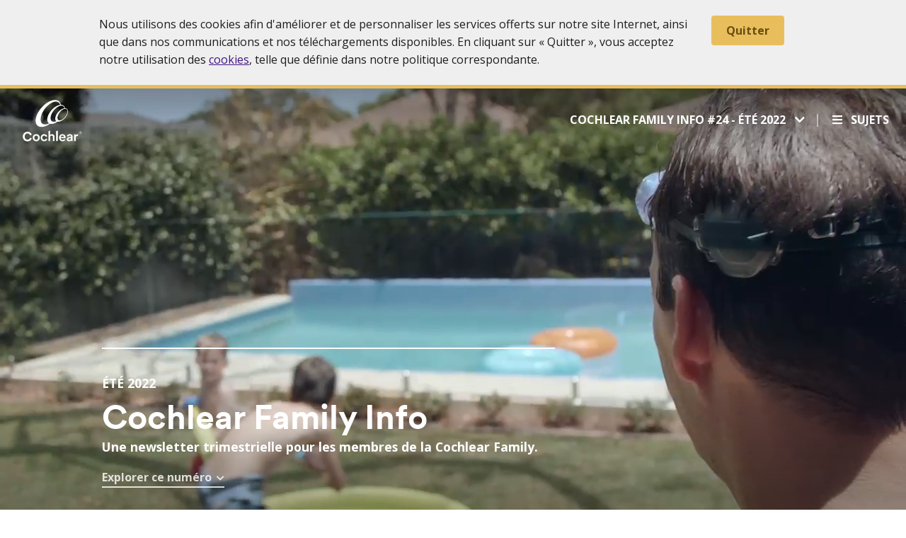

--- FILE ---
content_type: text/html; charset=UTF-8
request_url: https://family-news.cochlear.com/fr-fr/issues/ete-2022/
body_size: 19548
content:
<!DOCTYPE html>
<html class="no-js" lang="fr-FR">
<head>
	<meta http-equiv="Content-Type" content="text/html; charset=UTF-8" />
	<meta name="viewport" content="width=device-width, initial-scale=1.0" />
	<meta http-equiv="X-UA-Compatible" content="IE=edge">
	<meta name='robots' content='index, follow, max-image-preview:large, max-snippet:-1, max-video-preview:-1' />
	<style>img:is([sizes="auto" i], [sizes^="auto," i]) { contain-intrinsic-size: 3000px 1500px }</style>
	
<!-- Google Tag Manager for WordPress by gtm4wp.com -->
<script data-cfasync="false" data-pagespeed-no-defer>
	var gtm4wp_datalayer_name = "dataLayer";
	var dataLayer = dataLayer || [];

	const gtm4wp_scrollerscript_debugmode         = false;
	const gtm4wp_scrollerscript_callbacktime      = 100;
	const gtm4wp_scrollerscript_readerlocation    = 150;
	const gtm4wp_scrollerscript_contentelementid  = "content";
	const gtm4wp_scrollerscript_scannertime       = 60;
</script>
<!-- End Google Tag Manager for WordPress by gtm4wp.com -->
	<!-- This site is optimized with the Yoast SEO plugin v26.4 - https://yoast.com/wordpress/plugins/seo/ -->
	<title>Été 2022 - Cochlear Family Info</title>
	<link rel="canonical" href="https://family-news.cochlear.com/fr-fr/issues/ete-2022/" />
	<meta property="og:locale" content="fr_FR" />
	<meta property="og:type" content="article" />
	<meta property="og:title" content="Été 2022 - Cochlear Family Info" />
	<meta property="og:url" content="https://family-news.cochlear.com/fr-fr/issues/ete-2022/" />
	<meta property="og:site_name" content="Cochlear Family Info" />
	<meta name="twitter:card" content="summary_large_image" />
	<script type="application/ld+json" class="yoast-schema-graph">{"@context":"https://schema.org","@graph":[{"@type":"CollectionPage","@id":"https://family-news.cochlear.com/fr-fr/issues/ete-2022/","url":"https://family-news.cochlear.com/fr-fr/issues/ete-2022/","name":"Été 2022 - Cochlear Family Info","isPartOf":{"@id":"https://family-news.cochlear.com/fr-fr/#website"},"primaryImageOfPage":{"@id":"https://family-news.cochlear.com/fr-fr/issues/ete-2022/#primaryimage"},"image":{"@id":"https://family-news.cochlear.com/fr-fr/issues/ete-2022/#primaryimage"},"thumbnailUrl":"https://family-news.cochlear.com/fr-fr/wp-content/uploads/sites/4/2022/05/Battery-Low-message-NSApp-5.jpg","breadcrumb":{"@id":"https://family-news.cochlear.com/fr-fr/issues/ete-2022/#breadcrumb"},"inLanguage":"fr-FR"},{"@type":"ImageObject","inLanguage":"fr-FR","@id":"https://family-news.cochlear.com/fr-fr/issues/ete-2022/#primaryimage","url":"https://family-news.cochlear.com/fr-fr/wp-content/uploads/sites/4/2022/05/Battery-Low-message-NSApp-5.jpg","contentUrl":"https://family-news.cochlear.com/fr-fr/wp-content/uploads/sites/4/2022/05/Battery-Low-message-NSApp-5.jpg","width":769,"height":692},{"@type":"BreadcrumbList","@id":"https://family-news.cochlear.com/fr-fr/issues/ete-2022/#breadcrumb","itemListElement":[{"@type":"ListItem","position":1,"name":"Home","item":"https://family-news.cochlear.com/fr-fr/"},{"@type":"ListItem","position":2,"name":"Été 2022"}]},{"@type":"WebSite","@id":"https://family-news.cochlear.com/fr-fr/#website","url":"https://family-news.cochlear.com/fr-fr/","name":"Cochlear Family Info","description":"","potentialAction":[{"@type":"SearchAction","target":{"@type":"EntryPoint","urlTemplate":"https://family-news.cochlear.com/fr-fr/?s={search_term_string}"},"query-input":{"@type":"PropertyValueSpecification","valueRequired":true,"valueName":"search_term_string"}}],"inLanguage":"fr-FR"}]}</script>
	<!-- / Yoast SEO plugin. -->


<style id='classic-theme-styles-inline-css' type='text/css'>
/*! This file is auto-generated */
.wp-block-button__link{color:#fff;background-color:#32373c;border-radius:9999px;box-shadow:none;text-decoration:none;padding:calc(.667em + 2px) calc(1.333em + 2px);font-size:1.125em}.wp-block-file__button{background:#32373c;color:#fff;text-decoration:none}
</style>
<style id='global-styles-inline-css' type='text/css'>
:root{--wp--preset--aspect-ratio--square: 1;--wp--preset--aspect-ratio--4-3: 4/3;--wp--preset--aspect-ratio--3-4: 3/4;--wp--preset--aspect-ratio--3-2: 3/2;--wp--preset--aspect-ratio--2-3: 2/3;--wp--preset--aspect-ratio--16-9: 16/9;--wp--preset--aspect-ratio--9-16: 9/16;--wp--preset--color--black: #000000;--wp--preset--color--cyan-bluish-gray: #abb8c3;--wp--preset--color--white: #ffffff;--wp--preset--color--pale-pink: #f78da7;--wp--preset--color--vivid-red: #cf2e2e;--wp--preset--color--luminous-vivid-orange: #ff6900;--wp--preset--color--luminous-vivid-amber: #fcb900;--wp--preset--color--light-green-cyan: #7bdcb5;--wp--preset--color--vivid-green-cyan: #00d084;--wp--preset--color--pale-cyan-blue: #8ed1fc;--wp--preset--color--vivid-cyan-blue: #0693e3;--wp--preset--color--vivid-purple: #9b51e0;--wp--preset--color--primary: #fdc82f;--wp--preset--color--secondary: #eeeeee;--wp--preset--color--accent: #3f1482;--wp--preset--color--base-font: #1e1e1e;--wp--preset--gradient--vivid-cyan-blue-to-vivid-purple: linear-gradient(135deg,rgba(6,147,227,1) 0%,rgb(155,81,224) 100%);--wp--preset--gradient--light-green-cyan-to-vivid-green-cyan: linear-gradient(135deg,rgb(122,220,180) 0%,rgb(0,208,130) 100%);--wp--preset--gradient--luminous-vivid-amber-to-luminous-vivid-orange: linear-gradient(135deg,rgba(252,185,0,1) 0%,rgba(255,105,0,1) 100%);--wp--preset--gradient--luminous-vivid-orange-to-vivid-red: linear-gradient(135deg,rgba(255,105,0,1) 0%,rgb(207,46,46) 100%);--wp--preset--gradient--very-light-gray-to-cyan-bluish-gray: linear-gradient(135deg,rgb(238,238,238) 0%,rgb(169,184,195) 100%);--wp--preset--gradient--cool-to-warm-spectrum: linear-gradient(135deg,rgb(74,234,220) 0%,rgb(151,120,209) 20%,rgb(207,42,186) 40%,rgb(238,44,130) 60%,rgb(251,105,98) 80%,rgb(254,248,76) 100%);--wp--preset--gradient--blush-light-purple: linear-gradient(135deg,rgb(255,206,236) 0%,rgb(152,150,240) 100%);--wp--preset--gradient--blush-bordeaux: linear-gradient(135deg,rgb(254,205,165) 0%,rgb(254,45,45) 50%,rgb(107,0,62) 100%);--wp--preset--gradient--luminous-dusk: linear-gradient(135deg,rgb(255,203,112) 0%,rgb(199,81,192) 50%,rgb(65,88,208) 100%);--wp--preset--gradient--pale-ocean: linear-gradient(135deg,rgb(255,245,203) 0%,rgb(182,227,212) 50%,rgb(51,167,181) 100%);--wp--preset--gradient--electric-grass: linear-gradient(135deg,rgb(202,248,128) 0%,rgb(113,206,126) 100%);--wp--preset--gradient--midnight: linear-gradient(135deg,rgb(2,3,129) 0%,rgb(40,116,252) 100%);--wp--preset--font-size--small: 14px;--wp--preset--font-size--medium: 20px;--wp--preset--font-size--large: 20px;--wp--preset--font-size--x-large: 42px;--wp--preset--font-size--regular: 18px;--wp--preset--font-size--xlarge: 36px;--wp--preset--spacing--20: 0.44rem;--wp--preset--spacing--30: 0.67rem;--wp--preset--spacing--40: 1rem;--wp--preset--spacing--50: 1.5rem;--wp--preset--spacing--60: 2.25rem;--wp--preset--spacing--70: 3.38rem;--wp--preset--spacing--80: 5.06rem;--wp--preset--shadow--natural: 6px 6px 9px rgba(0, 0, 0, 0.2);--wp--preset--shadow--deep: 12px 12px 50px rgba(0, 0, 0, 0.4);--wp--preset--shadow--sharp: 6px 6px 0px rgba(0, 0, 0, 0.2);--wp--preset--shadow--outlined: 6px 6px 0px -3px rgba(255, 255, 255, 1), 6px 6px rgba(0, 0, 0, 1);--wp--preset--shadow--crisp: 6px 6px 0px rgba(0, 0, 0, 1);}:where(.is-layout-flex){gap: 0.5em;}:where(.is-layout-grid){gap: 0.5em;}body .is-layout-flex{display: flex;}.is-layout-flex{flex-wrap: wrap;align-items: center;}.is-layout-flex > :is(*, div){margin: 0;}body .is-layout-grid{display: grid;}.is-layout-grid > :is(*, div){margin: 0;}:where(.wp-block-columns.is-layout-flex){gap: 2em;}:where(.wp-block-columns.is-layout-grid){gap: 2em;}:where(.wp-block-post-template.is-layout-flex){gap: 1.25em;}:where(.wp-block-post-template.is-layout-grid){gap: 1.25em;}.has-black-color{color: var(--wp--preset--color--black) !important;}.has-cyan-bluish-gray-color{color: var(--wp--preset--color--cyan-bluish-gray) !important;}.has-white-color{color: var(--wp--preset--color--white) !important;}.has-pale-pink-color{color: var(--wp--preset--color--pale-pink) !important;}.has-vivid-red-color{color: var(--wp--preset--color--vivid-red) !important;}.has-luminous-vivid-orange-color{color: var(--wp--preset--color--luminous-vivid-orange) !important;}.has-luminous-vivid-amber-color{color: var(--wp--preset--color--luminous-vivid-amber) !important;}.has-light-green-cyan-color{color: var(--wp--preset--color--light-green-cyan) !important;}.has-vivid-green-cyan-color{color: var(--wp--preset--color--vivid-green-cyan) !important;}.has-pale-cyan-blue-color{color: var(--wp--preset--color--pale-cyan-blue) !important;}.has-vivid-cyan-blue-color{color: var(--wp--preset--color--vivid-cyan-blue) !important;}.has-vivid-purple-color{color: var(--wp--preset--color--vivid-purple) !important;}.has-black-background-color{background-color: var(--wp--preset--color--black) !important;}.has-cyan-bluish-gray-background-color{background-color: var(--wp--preset--color--cyan-bluish-gray) !important;}.has-white-background-color{background-color: var(--wp--preset--color--white) !important;}.has-pale-pink-background-color{background-color: var(--wp--preset--color--pale-pink) !important;}.has-vivid-red-background-color{background-color: var(--wp--preset--color--vivid-red) !important;}.has-luminous-vivid-orange-background-color{background-color: var(--wp--preset--color--luminous-vivid-orange) !important;}.has-luminous-vivid-amber-background-color{background-color: var(--wp--preset--color--luminous-vivid-amber) !important;}.has-light-green-cyan-background-color{background-color: var(--wp--preset--color--light-green-cyan) !important;}.has-vivid-green-cyan-background-color{background-color: var(--wp--preset--color--vivid-green-cyan) !important;}.has-pale-cyan-blue-background-color{background-color: var(--wp--preset--color--pale-cyan-blue) !important;}.has-vivid-cyan-blue-background-color{background-color: var(--wp--preset--color--vivid-cyan-blue) !important;}.has-vivid-purple-background-color{background-color: var(--wp--preset--color--vivid-purple) !important;}.has-black-border-color{border-color: var(--wp--preset--color--black) !important;}.has-cyan-bluish-gray-border-color{border-color: var(--wp--preset--color--cyan-bluish-gray) !important;}.has-white-border-color{border-color: var(--wp--preset--color--white) !important;}.has-pale-pink-border-color{border-color: var(--wp--preset--color--pale-pink) !important;}.has-vivid-red-border-color{border-color: var(--wp--preset--color--vivid-red) !important;}.has-luminous-vivid-orange-border-color{border-color: var(--wp--preset--color--luminous-vivid-orange) !important;}.has-luminous-vivid-amber-border-color{border-color: var(--wp--preset--color--luminous-vivid-amber) !important;}.has-light-green-cyan-border-color{border-color: var(--wp--preset--color--light-green-cyan) !important;}.has-vivid-green-cyan-border-color{border-color: var(--wp--preset--color--vivid-green-cyan) !important;}.has-pale-cyan-blue-border-color{border-color: var(--wp--preset--color--pale-cyan-blue) !important;}.has-vivid-cyan-blue-border-color{border-color: var(--wp--preset--color--vivid-cyan-blue) !important;}.has-vivid-purple-border-color{border-color: var(--wp--preset--color--vivid-purple) !important;}.has-vivid-cyan-blue-to-vivid-purple-gradient-background{background: var(--wp--preset--gradient--vivid-cyan-blue-to-vivid-purple) !important;}.has-light-green-cyan-to-vivid-green-cyan-gradient-background{background: var(--wp--preset--gradient--light-green-cyan-to-vivid-green-cyan) !important;}.has-luminous-vivid-amber-to-luminous-vivid-orange-gradient-background{background: var(--wp--preset--gradient--luminous-vivid-amber-to-luminous-vivid-orange) !important;}.has-luminous-vivid-orange-to-vivid-red-gradient-background{background: var(--wp--preset--gradient--luminous-vivid-orange-to-vivid-red) !important;}.has-very-light-gray-to-cyan-bluish-gray-gradient-background{background: var(--wp--preset--gradient--very-light-gray-to-cyan-bluish-gray) !important;}.has-cool-to-warm-spectrum-gradient-background{background: var(--wp--preset--gradient--cool-to-warm-spectrum) !important;}.has-blush-light-purple-gradient-background{background: var(--wp--preset--gradient--blush-light-purple) !important;}.has-blush-bordeaux-gradient-background{background: var(--wp--preset--gradient--blush-bordeaux) !important;}.has-luminous-dusk-gradient-background{background: var(--wp--preset--gradient--luminous-dusk) !important;}.has-pale-ocean-gradient-background{background: var(--wp--preset--gradient--pale-ocean) !important;}.has-electric-grass-gradient-background{background: var(--wp--preset--gradient--electric-grass) !important;}.has-midnight-gradient-background{background: var(--wp--preset--gradient--midnight) !important;}.has-small-font-size{font-size: var(--wp--preset--font-size--small) !important;}.has-medium-font-size{font-size: var(--wp--preset--font-size--medium) !important;}.has-large-font-size{font-size: var(--wp--preset--font-size--large) !important;}.has-x-large-font-size{font-size: var(--wp--preset--font-size--x-large) !important;}
:where(.wp-block-post-template.is-layout-flex){gap: 1.25em;}:where(.wp-block-post-template.is-layout-grid){gap: 1.25em;}
:where(.wp-block-columns.is-layout-flex){gap: 2em;}:where(.wp-block-columns.is-layout-grid){gap: 2em;}
:root :where(.wp-block-pullquote){font-size: 1.5em;line-height: 1.6;}
</style>
<link rel='stylesheet' id='cfn-cookie-consent-css' href='https://family-news.cochlear.com/fr-fr/wp-content/plugins/cfn-cookie-consent/assets/css/cookie-banner.min.css?ver=1.2.0' type='text/css' media='all' />
<link rel='stylesheet' id='google-fonts-css' href='//fonts.googleapis.com/css?family=Open+Sans%3A400%2C400i%2C700&#038;ver=1.1.8' type='text/css' media='all' />
<link rel='stylesheet' id='screen-css' href='https://family-news.cochlear.com/fr-fr/wp-content/themes/cfn/assets/styles/dist/screen.css?ver=1.1.8' type='text/css' media='all' />
<link rel='stylesheet' id='fancybox-css' href='https://family-news.cochlear.com/fr-fr/wp-content/plugins/easy-fancybox/fancybox/1.5.4/jquery.fancybox.min.css?ver=6.8.3' type='text/css' media='screen' />
<script type="text/javascript" src="https://family-news.cochlear.com/fr-fr/wp-includes/js/jquery/jquery.min.js?ver=3.7.1" id="jquery-core-js"></script>
<script type="text/javascript" src="https://family-news.cochlear.com/fr-fr/wp-includes/js/jquery/jquery-migrate.min.js?ver=3.4.1" id="jquery-migrate-js"></script>
<script type="text/javascript" src="https://family-news.cochlear.com/fr-fr/wp-content/plugins/duracelltomi-google-tag-manager/dist/js/analytics-talk-content-tracking.js?ver=1.22.2" id="gtm4wp-scroll-tracking-js"></script>
<link rel="alternate" hreflang="en-GB" href="https://family-news.cochlear.com/en-uk/issues/summer-2022/"><link rel="alternate" hreflang="de-CH" href="https://family-news.cochlear.com/de-ch/issues/sommer-2022/"><link rel="alternate" hreflang="de-AT" href="https://family-news.cochlear.com/de-at/issues/sommer-2022/"><link rel="alternate" hreflang="nl-BE" href="https://family-news.cochlear.com/nl-be/issues/zomer-2022/"><link rel="alternate" hreflang="fr-BE" href="https://family-news.cochlear.com/fr-be/issues/ete-2022/"><link rel="alternate" hreflang="cs-CZ" href="https://family-news.cochlear.com/cs-cz/issues/leto-2022/"><link rel="alternate" hreflang="fi-FI" href="https://family-news.cochlear.com/fi-fi/issues/kesa-2022/"><link rel="alternate" hreflang="it-IT" href="https://family-news.cochlear.com/it-it/issues/estate-2022/"><link rel="alternate" hreflang="ar-me" href="https://family-news.cochlear.com/ar-me/issues/summer-2022/"><link rel="alternate" hreflang="nl-NL" href="https://family-news.cochlear.com/nl-nl/issues/zomer-2022/"><link rel="alternate" hreflang="nb-NO" href="https://family-news.cochlear.com/nb-no/issues/sommer-2022/"><link rel="alternate" hreflang="pl-PL" href="https://family-news.cochlear.com/pl-pl/issues/lato-2022/"><link rel="alternate" hreflang="ru-RU" href="https://family-news.cochlear.com/ru-ru/issues/summer-2022/"><link rel="alternate" hreflang="sv-SE" href="https://family-news.cochlear.com/sv-se/issues/sommar-2022/"><link rel="alternate" hreflang="de-DE" href="https://family-news.cochlear.com/de-de/issues/sommer-2022/"><link rel="alternate" hreflang="tr-TR" href="https://family-news.cochlear.com/tr-tr/issues/yaz-2022/"><link rel="alternate" hreflang="da-DK" href="https://family-news.cochlear.com/da-dk/issues/sommer-2022/"><link rel="alternate" hreflang="he-IL" href="https://family-news.cochlear.com/he-il/issues/summer-2022/"><link rel="alternate" hreflang="fr-FR" href="https://family-news.cochlear.com/fr-fr/issues/ete-2022/">
<!-- Google Tag Manager for WordPress by gtm4wp.com -->
<!-- GTM Container placement set to manual -->
<script data-cfasync="false" data-pagespeed-no-defer>
	var dataLayer_content = {"siteID":4,"siteName":"Cochlear Family Info","visitorLoginState":"logged-out","pagePostType":"post","pagePostType2":"tax-post","pageCategory":["trucs-astuces"],"browserName":"","browserVersion":"","browserEngineName":"","browserEngineVersion":"","osName":"","osVersion":"","deviceType":"bot","deviceManufacturer":"","deviceModel":""};
	dataLayer.push( dataLayer_content );
</script>
<script data-cfasync="false" data-pagespeed-no-defer>
(function(w,d,s,l,i){w[l]=w[l]||[];w[l].push({'gtm.start':
new Date().getTime(),event:'gtm.js'});var f=d.getElementsByTagName(s)[0],
j=d.createElement(s),dl=l!='dataLayer'?'&l='+l:'';j.async=true;j.src=
'//www.googletagmanager.com/gtm.js?id='+i+dl;f.parentNode.insertBefore(j,f);
})(window,document,'script','dataLayer','GTM-MSPJ7D');
</script>
<!-- End Google Tag Manager for WordPress by gtm4wp.com --><link rel="apple-touch-icon" sizes="120x120" href="https://family-news.cochlear.com/fr-fr/wp-content/themes/cfn/assets/images/dist/apple-touch-icon-120x120.png">
<link rel="icon" sizes="192x192" href="https://family-news.cochlear.com/fr-fr/wp-content/themes/cfn/assets/images/dist/android-icon-192x192.png">
<link rel="icon" sizes="16x16" href="https://family-news.cochlear.com/fr-fr/wp-content/themes/cfn/assets/images/dist/favicon-16x16.png">
<link rel="icon" sizes="32x32" href="https://family-news.cochlear.com/fr-fr/wp-content/themes/cfn/assets/images/dist/favicon-32x32.png">
<link rel="icon" sizes="48x48" href="https://family-news.cochlear.com/fr-fr/wp-content/themes/cfn/assets/images/dist/favicon-48x48.png">
		<meta name="apple-mobile-web-app-title" content="Cochlear Family News">
		<meta name="application-name" content="Cochlear Family News">
		<meta name="msapplication-TileColor" content="#fdc82f">
		<meta name="theme-color" content="#ffffff">
		<link rel="mask-icon" href="https://family-news.cochlear.com/fr-fr/wp-content/themes/cfn/assets/images/dist/safari-pinned-tab.svg" color="#fdc82f">
		</head>

<body class="archive tax-issues term-ete-2022 term-2737 wp-embed-responsive wp-theme-cfn has-overlaid-header has-light-header">


<!-- GTM Container placement set to manual -->
<!-- Google Tag Manager (noscript) -->
				<noscript><iframe src="https://www.googletagmanager.com/ns.html?id=GTM-MSPJ7D" height="0" width="0" style="display:none;visibility:hidden" aria-hidden="true"></iframe></noscript>
<!-- End Google Tag Manager (noscript) -->
<section class="off-canvas js--off-canvas" id="off-canvas-panel">

	<nav class="primary-navigation"><ul id="menu-main-menu" class="menu"><li id="menu-item-483" class="menu-item menu-item-type-taxonomy menu-item-object-category menu-item-483"><a href="https://family-news.cochlear.com/fr-fr/category/a-travers-le-monde/">A travers le monde</a></li>
<li id="menu-item-484" class="menu-item menu-item-type-taxonomy menu-item-object-category menu-item-484"><a href="https://family-news.cochlear.com/fr-fr/category/en-france/">En France</a></li>
<li id="menu-item-3360" class="menu-item menu-item-type-taxonomy menu-item-object-category menu-item-3360"><a href="https://family-news.cochlear.com/fr-fr/category/focus-produit/">Focus produit</a></li>
<li id="menu-item-3361" class="menu-item menu-item-type-taxonomy menu-item-object-category menu-item-3361"><a href="https://family-news.cochlear.com/fr-fr/category/trucs-astuces/">Trucs &amp; astuces</a></li>
<li id="menu-item-658" class="menu-item menu-item-type-taxonomy menu-item-object-category menu-item-658"><a href="https://family-news.cochlear.com/fr-fr/category/reeducation/">Rééducation</a></li>
<li id="menu-item-657" class="menu-item menu-item-type-taxonomy menu-item-object-category menu-item-657"><a href="https://family-news.cochlear.com/fr-fr/category/enfants-ados-et-cie/">Enfants, Ados et cie</a></li>
<li id="menu-item-586" class="is-highlighted menu-item menu-item-type-custom menu-item-object-custom menu-item-586"><a href="https://webstore.cochlear.com/OA_HTML/cohibe_ibeLandingPage.jsp?country=fr&#038;store=b2c&#038;go=signin&#038;utm_source=cfnews&#038;utm_medium=referral&#038;utm_campaign=store-growth&#038;utm_content=topics">Boutique en ligne</a></li>
</ul></nav>
</section>

<div id="page" class="hfeed site">

	<a class="skip-link screen-reader-text" href="#content">Passer au contenu</a>

	<header class="site-header">
		<div class="container is-padded">

			<div class="logo">
	<a href="https://family-news.cochlear.com/fr-fr">
		<svg xmlns="http://www.w3.org/2000/svg" xmlns:xlink="http://www.w3.org/1999/xlink" x="0px" y="0px"
	 viewBox="0 0 669.7 472.6" style="enable-background:new 0 0 669.7 472.6;" xml:space="preserve">
<style type="text/css">
	.st0{fill:#54565A;}
</style>
<g id="Clearspace">
</g>
<g id="Brandmark">
	<path class="st0" d="M481.5,95.4c-1.3-0.2-2.6-0.2-3.9-0.2C474.1,74,460.8,59.6,438.5,57c-3-0.3-6.1-0.5-9.2-0.5
		c-4.9-30.2-23.6-50.8-55.2-54.4c-62.7-7.2-151.9,55.1-199.3,139.2c-47.5,84.2-35.1,158.3,27.5,165.5c31.5,3.6,69.9-10.4,106.2-35.9
		c2.7,0.8,5.5,1.4,8.5,1.7c22.2,2.6,49.2-7.2,74.7-25.1c1.2,0.2,2.5,0.4,3.7,0.6c31.4,3.6,76.2-27.6,99.9-69.8
		C519.1,136.3,513,99.1,481.5,95.4 M244.8,278.3c-48.4-5.6-57-67.9-19.2-139.1C263.5,67.9,333.5,14.7,381.9,20.3
		c21.5,2.5,35.1,16.2,40.4,36.9c-42.5,5.2-95.3,45.8-124.9,98.4c-27.9,49.6-26.5,94.1,0.1,110.7
		C278.9,275.7,260.7,280.2,244.8,278.3 M344.6,248.7c-34.3-4-40.4-48.1-13.6-98.4c26.8-50.5,76.3-88.1,110.7-84.1
		c16.3,1.9,26.3,12.8,29.2,29.3c-30.2,3.2-68.1,32.1-89.3,69.8c-18.7,33.3-18.9,63.3-2.8,76.4C366.8,247.3,355,249.9,344.6,248.7
		 M492.4,172c-19,35.7-54.1,62.3-78.4,59.5c-24.2-2.8-28.5-34-9.5-69.6c19-35.7,54.1-62.4,78.3-59.6
		C507.1,105.1,511.3,136.4,492.4,172"/>
	<g>
		<g>
			<path class="st0" d="M101.9,435.3c0.4,0.1,0.6,0.6,0.5,1c-4.6,15.9-19.6,34.2-47.5,34.2c-26.4,0-53-18.8-53-54.6
				c0-35.6,27.2-54.7,52.9-54.7c28,0,42.7,17.2,47.2,33.5c0.1,0.4-0.1,0.8-0.5,1l-17.8,5.7c-0.4,0.1-0.9-0.1-1-0.5
				c-3.5-12.9-13.6-20.3-27.9-20.3c-15.5,0-32.1,11.1-32.1,35.4c0,24,16.7,35,32.2,35c19.9,0,26.7-14.9,28.6-20.6
				c0.1-0.4,0.6-0.6,1-0.5L101.9,435.3z"/>
		</g>
		<path class="st0" d="M192.6,428.7c0,23.4-16.7,40.5-39.5,40.5c-22.6,0-39.4-17-39.4-40.5c0-23.3,16.7-40.3,39.4-40.3
			C175.9,388.4,192.6,405.4,192.6,428.7z M174.3,428.7c0-15.8-10-23.9-21.2-23.9c-11.1,0-21.2,8.1-21.2,23.9
			c0,15.8,10.2,24.2,21.2,24.2C164.3,452.9,174.3,444.6,174.3,428.7z"/>
		<path class="st0" d="M221.3,428.7c0,15.3,9.8,23.9,21.2,23.9c11.4,0,16.9-7.6,18.8-13.3c0.1-0.4,0.6-0.6,1-0.5l14.5,5.2
			c0.4,0.1,0.6,0.6,0.5,1c-3.8,11.7-15.2,24.1-34.8,24.1c-22.3,0-39.4-17.3-39.4-40.5c0-23.4,17-40.3,38.9-40.3
			c20.1,0,31.3,12.3,34.6,24.3c0.1,0.4-0.1,0.8-0.5,1l-14.8,5.4c-0.4,0.2-0.9-0.1-1-0.5c-1.9-6.5-7.1-13.4-18.2-13.4
			C231.2,405.1,221.3,413.4,221.3,428.7z"/>
		<path class="st0" d="M309.1,466.8h-16.6c-0.4,0-0.8-0.4-0.8-0.8V355.1c0-0.4,0.1-0.5,0.8-0.8l16.6-6c0.4,0,0.8,0.4,0.8,0.8v48.9
			c5.2-6.7,13.7-9.5,21.7-9.5c18.7,0,27.8,13.4,27.8,30.1V466c0,0.4-0.4,0.8-0.8,0.8H342c-0.4,0-0.8-0.4-0.8-0.8v-44.2
			c0-9.4-4.2-16.9-15.6-16.9c-10,0-15.5,7.5-15.8,17.2V466C309.9,466.4,309.5,466.8,309.1,466.8z"/>
		<path class="st0" d="M377.6,466V355.1c0-0.4,0.3-0.6,0.8-0.8l16.6-6c0.4,0,0.8,0.4,0.8,0.8V466c0,0.4-0.4,0.8-0.8,0.8h-16.6
			C378,466.8,377.6,466.4,377.6,466z"/>
		<path class="st0" d="M623.9,407.8c0,0.5-0.4,0.8-0.9,0.8c-1.7-0.2-3.4-0.3-5.1-0.3c-14.1,0-20.5,8.1-20.5,22.3V466
			c0,0.4-0.4,0.8-0.8,0.8h-16.6c-0.4,0-0.8-0.4-0.8-0.8v-74.5c0-0.4,0.4-0.8,0.8-0.8h16.1c0.4,0,0.8,0.4,0.8,0.8v11.4
			c3.6-8.3,12-13.1,22-13.1c2.2,0,3.8,0.3,4.6,0.4c0,0,0.3,0.1,0.3,0.3C623.9,390.8,623.9,407.8,623.9,407.8z"/>
		<path class="st0" d="M530.1,388.4c-17.2,0-28.6,9.9-31.5,21.7c-0.1,0.4,0.1,0.8,0.5,0.9l15,5.2c0.3,0.1,0.6-0.1,0.7-0.4
			c1.2-7.1,6.4-12.6,15.4-12.6c10,0,14.4,5.2,14.4,11.6c0,2.7-1.2,4.8-5.6,5.5l-19.5,3c-13,1.9-23,9.4-23,23c0,12,9.8,23,25.8,23
			c12.3,0,19.8-6.2,23.4-12c0,5.5,0,7.9,0,8.9c0,0.4,0.4,0.8,0.8,0.8h15.1c0.4,0,0.8-0.4,0.8-0.8l0.1-49.2
			C562.5,401.7,553.5,388.4,530.1,388.4z M544.6,435.2c0,14.8-8.7,19.7-18.9,19.7c-7.2,0-11.1-4.7-11.1-9.8c0-6.2,4.5-9.4,10.2-10.3
			l19.8-3V435.2z"/>
		<path class="st0" d="M484.3,427.9c0-24.1-13.7-39.5-37.2-39.5c-19.2,0-37,15.9-37,40c0,25.8,18.3,40.8,38.9,40.8
			c15.5,0,26.4-7.7,31.9-18.1c0.2-0.4,0-1-0.5-1.1l-14-4.7c-0.3-0.1-0.7,0-0.9,0.3c-3.1,4.8-8.4,8.1-16.6,8.1
			c-11.2,0-20.3-8.3-20.8-19.8l55.2,0c0.2,0,0.4-0.2,0.5-0.4C484.1,432.4,484.3,430.3,484.3,427.9z M428.7,420.4
			c0.6-8.1,7.2-16.9,18.6-16.9c12.5,0,18.4,8,18.7,16.9H428.7z"/>
	</g>
	<g>
		<path class="st0" d="M651,355.4c-9.2,0-16.6,7.6-16.6,16.8c0,9.2,7.4,16.8,16.6,16.8c9.2,0,16.7-7.6,16.7-16.8
			C667.7,362.9,660.2,355.4,651,355.4z M651,386.8c-7.9,0-14.1-6.3-14.1-14.6c0-8.3,6.2-14.6,14.1-14.6c7.9,0,14.1,6.3,14.1,14.6
			C665.1,380.4,658.9,386.8,651,386.8z"/>
		<path class="st0" d="M656.1,368.8c0-2.5-2.1-4.5-4.9-4.5h-5v14.4h2.7v-5.4h1.1l3,5.4h3.1l-3.2-5.6
			C654.8,372.5,656.1,370.8,656.1,368.8z M650.8,371H649v-4.3h1.9c1.6,0,2.5,0.8,2.5,2.2C653.4,370.2,652.5,371,650.8,371z"/>
	</g>
</g>
</svg>
	</a>
</div>

			<ul class="header-actions list-unstyled">

					<li class="header-actions-item header-actions-issues">
		<nav class="issues-navigation dropdown-nav is-accordion">
			<a href="#" class="dropdown-nav-current">
				Cochlear Family Info #24 - Été 2022			</a>
			<ul class="dropdown-nav-items">

				<li class="current-issue">
					<p class="issues-nav-heading current-issue-heading">Numéro actuel</p>
					<a href="https://family-news.cochlear.com/fr-fr/issues/automne-2025/" class="current-issue-link">
						<figure class="current-issue-image">
							<img src="https://family-news.cochlear.com/fr-fr/wp-content/uploads/sites/4/2025/10/screen-shot-2025-10-29-at-050841274-pm-scaled-e1761754286541-150x150.png" alt="Automne 2025">
						</figure>
						<div class="current-issue-info">
							<p class="current-issue-title">Automne 2025</p>
							<p class="current-issue-cta has-arrow-right">
								Explorer ce numéro							</p>
						</div>
					</a>
				</li>

				
					<li class="past-issues">
						<p class="issues-nav-heading past-issues-heading">Anciens numéros</p>

						<ul class="past-issues-years">

							
								<li class="past-issues-year" data-year="2024">
									<p class="past-issues-year-title">
										<span class="past-issues-year-title-name">2024</span>
										<i class="fa fa-plus past-issues-year-title-icon"></i>
									</p>
									<ul class="year-issues">

																					<li>
												<a href="https://family-news.cochlear.com/fr-fr/issues/ete-2024/" class="has-arrow-right">
													Été 2024												</a>
											</li>

																					<li>
												<a href="https://family-news.cochlear.com/fr-fr/issues/printemps-2024/" class="has-arrow-right">
													Printemps 2024												</a>
											</li>

										
									</ul>
								</li>

							
								<li class="past-issues-year" data-year="2023">
									<p class="past-issues-year-title">
										<span class="past-issues-year-title-name">2023</span>
										<i class="fa fa-plus past-issues-year-title-icon"></i>
									</p>
									<ul class="year-issues">

																					<li>
												<a href="https://family-news.cochlear.com/fr-fr/issues/hiver-2023/" class="has-arrow-right">
													Hiver 2023												</a>
											</li>

																					<li>
												<a href="https://family-news.cochlear.com/fr-fr/issues/ete-2023/" class="has-arrow-right">
													Été 2023												</a>
											</li>

										
									</ul>
								</li>

							
								<li class="past-issues-year" data-year="2022">
									<p class="past-issues-year-title">
										<span class="past-issues-year-title-name">2022</span>
										<i class="fa fa-plus past-issues-year-title-icon"></i>
									</p>
									<ul class="year-issues">

																					<li>
												<a href="https://family-news.cochlear.com/fr-fr/issues/hiver-2022/" class="has-arrow-right">
													Hiver 2022												</a>
											</li>

																					<li>
												<a href="https://family-news.cochlear.com/fr-fr/issues/ete-2022/" class="has-arrow-right">
													Été 2022												</a>
											</li>

										
									</ul>
								</li>

							
								<li class="past-issues-year" data-year="2021">
									<p class="past-issues-year-title">
										<span class="past-issues-year-title-name">2021</span>
										<i class="fa fa-plus past-issues-year-title-icon"></i>
									</p>
									<ul class="year-issues">

																					<li>
												<a href="https://family-news.cochlear.com/fr-fr/issues/hiver-2021/" class="has-arrow-right">
													Hiver 2021												</a>
											</li>

																					<li>
												<a href="https://family-news.cochlear.com/fr-fr/issues/automne-2021/" class="has-arrow-right">
													Automne 2021												</a>
											</li>

																					<li>
												<a href="https://family-news.cochlear.com/fr-fr/issues/ete-2021/" class="has-arrow-right">
													Été 2021												</a>
											</li>

																					<li>
												<a href="https://family-news.cochlear.com/fr-fr/issues/printemps-2021/" class="has-arrow-right">
													Printemps 2021												</a>
											</li>

										
									</ul>
								</li>

							
								<li class="past-issues-year" data-year="2020">
									<p class="past-issues-year-title">
										<span class="past-issues-year-title-name">2020</span>
										<i class="fa fa-plus past-issues-year-title-icon"></i>
									</p>
									<ul class="year-issues">

																					<li>
												<a href="https://family-news.cochlear.com/fr-fr/issues/hiver-2020/" class="has-arrow-right">
													Hiver 2020												</a>
											</li>

																					<li>
												<a href="https://family-news.cochlear.com/fr-fr/issues/automne-2020/" class="has-arrow-right">
													Automne 2020												</a>
											</li>

																					<li>
												<a href="https://family-news.cochlear.com/fr-fr/issues/ete-2020/" class="has-arrow-right">
													Été 2020												</a>
											</li>

																					<li>
												<a href="https://family-news.cochlear.com/fr-fr/issues/printemps-2020/" class="has-arrow-right">
													Printemps 2020												</a>
											</li>

										
									</ul>
								</li>

							
								<li class="past-issues-year" data-year="2019">
									<p class="past-issues-year-title">
										<span class="past-issues-year-title-name">2019</span>
										<i class="fa fa-plus past-issues-year-title-icon"></i>
									</p>
									<ul class="year-issues">

																					<li>
												<a href="https://family-news.cochlear.com/fr-fr/issues/hiver-2019/" class="has-arrow-right">
													Hiver 2019/2020												</a>
											</li>

																					<li>
												<a href="https://family-news.cochlear.com/fr-fr/issues/automne-2019/" class="has-arrow-right">
													Automne 2019												</a>
											</li>

																					<li>
												<a href="https://family-news.cochlear.com/fr-fr/issues/ete-2019/" class="has-arrow-right">
													Été 2019												</a>
											</li>

																					<li>
												<a href="https://family-news.cochlear.com/fr-fr/issues/spring-2019/" class="has-arrow-right">
													Printemps 2019												</a>
											</li>

										
									</ul>
								</li>

							
								<li class="past-issues-year" data-year="2018">
									<p class="past-issues-year-title">
										<span class="past-issues-year-title-name">2018</span>
										<i class="fa fa-plus past-issues-year-title-icon"></i>
									</p>
									<ul class="year-issues">

																					<li>
												<a href="https://family-news.cochlear.com/fr-fr/issues/automne-2018/" class="has-arrow-right">
													Automne 2018												</a>
											</li>

										
									</ul>
								</li>

							
								<li class="past-issues-year" data-year="2017">
									<p class="past-issues-year-title">
										<span class="past-issues-year-title-name">2017</span>
										<i class="fa fa-plus past-issues-year-title-icon"></i>
									</p>
									<ul class="year-issues">

																					<li>
												<a href="https://family-news.cochlear.com/fr-fr/issues/hiver-2017-18/" class="has-arrow-right">
													Hiver 2017/18												</a>
											</li>

										
									</ul>
								</li>

							
						</ul>

					</li>

				
			</ul>
		</nav>
	</li>


				<li class="header-actions-item header-actions-menu">
	<a href="#" class="primary-nav-trigger js--off-canvas-open">
		<i class="fa fa-bars is-icon-left"></i>
		<span>Sujets</span>
	</a>
</li>

			</ul>

		</div>
	</header>

<main class="main main-frontpage" role="main" id="content">

	<section class="hero" style="background-image: url(https://family-news.cochlear.com/fr-fr/wp-content/uploads/sites/4/2022/05/summer2022-hero.jpg);">
			<figure class="hero-image">
			<img src="https://family-news.cochlear.com/fr-fr/wp-content/uploads/sites/4/2022/05/summer2022-hero.jpg" alt="Été 2022">
		</figure>
	
			<video loop muted playsinline autoplay class="hero-video">
			<source src="https://family-news.cochlear.com/fr-fr/wp-content/uploads/sites/4/2022/05/hero-with-sound-1.mp4" type="video/mp4">
			<source src="https://family-news.cochlear.com/fr-fr/wp-content/uploads/sites/4/2022/05/hero-with-sound-1.webm" type="video/webm">
		</video>
								<button class="js--video-volume-toggle hero-video-volume-toggle video-volume-toggle is-muted">
				<i class="fa fa-volume-mute"></i>
			</button>
			
	<div class="container is-padded">
				<div class="hero-content-wrapper">
									<div class="hero-content ">
				<p class="hero-lead">Été 2022</p>
				<h1 class="hero-title">
					Cochlear Family Info					<span class="hero-title-byline">Une newsletter trimestrielle pour les membres de la Cochlear Family.</span>
				</h1>
				<p class="hero-cta">
					<a href="#intro">Explorer ce numéro</a>
				</p>
			</div>
		</div>
	</div>

</section>

	<section class="section section-editorial-intro" id="intro">
	<div class="container is-padded">

		<p class="editorial-intro-lead">Été 2022</p>
		<h2 class="editorial-intro-title">Cochlear Family Info</h2>
		<div class="editorial-intro">
			<p>Bienvenue dans la 24ème édition de la Cochlear Family Info !</p>
<p>Vous souhaitez des astuces pour bien prendre soin de votre processeur ? Cette nouvelle édition estivale va vous gâter ! Au programme, des conseils à appliquer au quotidien qui vous permettront notamment de bien utiliser vos batteries rechargeables et de protéger votre processeur contre l’humidité.</p>
<p>Il y a aussi deux nouveautés que nous sommes ravis de vous présenter : d’abord, le Kanso® Halo, un accessoire qui aidera les utilisateurs d’un Nucleus® Kanso 2 à bien maintenir le processeur sur leur tête. Ensuite, Remote Check, un nouvel outil qui peut permettre au régleur de contrôler votre audition sans que vous ayez à vous rendre systématiquement au centre.</p>
<p>Et enfin, même si les grandes vacances approchent, les étudiants ne sont pas oubliés – cette année encore, Cochlear propose la bourse Graeme Clark qui aidera financièrement un étudiant porteur d’un implant Nucleus, à hauteur de 4 000€.</p>
<p>Nous vous souhaitons un été ensoleillé et une lecture rafraichissante !</p>
			<a href="#" class="editorial-intro-expand-link">
				Lire la suite				<i class="fa fa-plus"></i>
			</a>
		</div>

	</div>
</section>

	
	<section class="section section-post-grid" id="features">

		<div class="post-grid type-visual count-0 has-even-count">

			
				
			
				
			
		</div>

		<p class="post-grid-more">
			<a href="#articles" class="has-arrow-down">Plus d&#039;articles ci-dessous</a></p>

	</section>


		<section class="section section-callout section-callout-one">
		<div class="callout">
			<div class="callout-content">
				<h2 class="callout-title">Besoin d’un accessoire ?</h2>
				<p class="callout-excerpt">Consultez les accessoires disponibles pour votre processeur Cochlear™.
Livraison gratuite.</p>
				<p class="callout-cta">
					<a href="https://webstore.cochlear.com/OA_HTML/cohibe_ibeLandingPage.jsp?country=fr&#038;store=b2c&#038;go=signin&#038;utm_source=cfnews&#038;utm_medium=referral&#038;utm_campaign=store-growth&#038;utm_content=shop-now" class="button button-white has-arrow-right">
						Accéder à la boutique en ligne					</a>
				</p>
			</div>
			<figure class="callout-image" style="background-image: url('https://family-news.cochlear.com/fr-fr/wp-content/uploads/sites/4/2024/02/shop-banner-1024x603.png');">

									<video muted playsinline autoplay id="callout-video-one" class="hero-video js-limit-looping" data-looplimit="3">
												<source src="https://family-news.cochlear.com/fr-fr/wp-content/uploads/sites/4/2024/02/store-video.webm" type="video/webm">
						<source src="https://family-news.cochlear.com/fr-fr/wp-content/uploads/sites/4/2024/02/store-video.mp4" type="video/mp4">
											</video>
				
				<img src="https://family-news.cochlear.com/fr-fr/wp-content/uploads/sites/4/2024/02/shop-banner.png" alt="Besoin d’un accessoire ?">
			</figure>

		</div>

	</section>
	
	
	<section class="section section-post-grid section-split" id="articles">

		<div class="section-split-container">

			<div class="section-split-post-grid">
				<div class="post-grid type-list has-many">

					
						
					
						<article class="post-grid-item post-2963 post type-post status-publish format-standard has-post-thumbnail hentry category-focus-produit issues-ete-2022">
	<a href="https://family-news.cochlear.com/fr-fr/remote-check-prise-en-charge-a-distance/">

		<div class="post-grid-item-thumbnail-container">
			<figure class="post-grid-item-thumbnail" style="background-image: url('https://family-news.cochlear.com/fr-fr/wp-content/uploads/sites/4/2021/11/GettyImages-932628544-scaled-e1635262114322-1024x410.jpg');">
				<img src="https://family-news.cochlear.com/fr-fr/wp-content/uploads/sites/4/2021/11/GettyImages-932628544-scaled-e1635262114322-1024x410.jpg" alt="Remote Check : une prise en charge à distance, où que vous soyez">
			</figure>
		</div>

		<div class="post-grid-item-content">

							<p class="post-grid-item-lead">Focus produit</p>
			
			<h2 class="post-grid-item-title">Remote Check : une prise en charge à distance, où que vous soyez</h2>
			<p class="post-grid-item-excerpt">
				Contrôlez votre audition... sans vous rendre en centre de réglage			</p>
		</div>
	</a>
</article>
<article class="post-grid-item post-2970 post type-post status-publish format-standard has-post-thumbnail hentry category-focus-produit issues-ete-2022">
	<a href="https://family-news.cochlear.com/fr-fr/kanso-halo-nouvel-accessoire-pour-kanso-2/">

		<div class="post-grid-item-thumbnail-container">
			<figure class="post-grid-item-thumbnail" style="background-image: url('https://family-news.cochlear.com/fr-fr/wp-content/uploads/sites/4/2022/05/Halo-2-1024x594.png');">
				<img src="https://family-news.cochlear.com/fr-fr/wp-content/uploads/sites/4/2022/05/Halo-2-1024x594.png" alt="Kanso® Halo : un nouvel accessoire pour votre processeur Nucleus® Kanso 2">
			</figure>
		</div>

		<div class="post-grid-item-content">

							<p class="post-grid-item-lead">Focus produit</p>
			
			<h2 class="post-grid-item-title">Kanso® Halo : un nouvel accessoire pour votre processeur Nucleus® Kanso 2</h2>
			<p class="post-grid-item-excerpt">
				Conçu pour un meilleur maintien du processeur sur votre tête.			</p>
		</div>
	</a>
</article>

					
						<article class="post-grid-item post-2949 post type-post status-publish format-standard has-post-thumbnail hentry category-trucs-astuces issues-ete-2022">
	<a href="https://family-news.cochlear.com/fr-fr/tirez-le-meilleur-parti-des-batteries-rechargeables/">

		<div class="post-grid-item-thumbnail-container">
			<figure class="post-grid-item-thumbnail" style="background-image: url('https://family-news.cochlear.com/fr-fr/wp-content/uploads/sites/4/2022/05/Battery-Low-message-NSApp-5.jpg');">
				<img src="https://family-news.cochlear.com/fr-fr/wp-content/uploads/sites/4/2022/05/Battery-Low-message-NSApp-5.jpg" alt="Bien recharger ses batteries, c’est important !">
			</figure>
		</div>

		<div class="post-grid-item-content">

							<p class="post-grid-item-lead">Trucs &amp; astuces</p>
			
			<h2 class="post-grid-item-title">Bien recharger ses batteries, c’est important !</h2>
			<p class="post-grid-item-excerpt">
				Découvrez nos conseils pour préserver la durée de vie de vos batteries rechargeables.			</p>
		</div>
	</a>
</article>
<article class="post-grid-item post-2957 post type-post status-publish format-standard has-post-thumbnail hentry category-trucs-astuces issues-ete-2022">
	<a href="https://family-news.cochlear.com/fr-fr/prendre-soin-de-votre-processeur/">

		<div class="post-grid-item-thumbnail-container">
			<figure class="post-grid-item-thumbnail" style="background-image: url('https://family-news.cochlear.com/fr-fr/wp-content/uploads/sites/4/2022/05/Charger_home_open_SP.jpg');">
				<img src="https://family-news.cochlear.com/fr-fr/wp-content/uploads/sites/4/2022/05/Charger_home_open_SP.jpg" alt="Une habitude simple pour prendre soin de votre processeur">
			</figure>
		</div>

		<div class="post-grid-item-content">

							<p class="post-grid-item-lead">Trucs &amp; astuces</p>
			
			<h2 class="post-grid-item-title">Une habitude simple pour prendre soin de votre processeur</h2>
			<p class="post-grid-item-excerpt">
				Votre dispositif de séchage est le meilleur ami de votre processeur.			</p>
		</div>
	</a>
</article>
<article class="post-grid-item post-2959 post type-post status-publish format-standard has-post-thumbnail hentry category-trucs-astuces issues-ete-2022">
	<a href="https://family-news.cochlear.com/fr-fr/rappels-importants-pour-votre-calendrier/">

		<div class="post-grid-item-thumbnail-container">
			<figure class="post-grid-item-thumbnail" style="background-image: url('https://family-news.cochlear.com/fr-fr/wp-content/uploads/sites/4/2022/05/Rappels-calendrier1.jpg');">
				<img src="https://family-news.cochlear.com/fr-fr/wp-content/uploads/sites/4/2022/05/Rappels-calendrier1.jpg" alt="Rappels importants pour votre calendrier">
			</figure>
		</div>

		<div class="post-grid-item-content">

							<p class="post-grid-item-lead">Trucs &amp; astuces</p>
			
			<h2 class="post-grid-item-title">Rappels importants pour votre calendrier</h2>
			<p class="post-grid-item-excerpt">
				À vos agendas ! Voici les rappels récurrents à planifier pour bien prendre soin de votre processeur Kanso® et Kanso 2. 			</p>
		</div>
	</a>
</article>

					
						
					
						
					
				</div>
			</div>

			<div class="section-split-toplist">
									<div class="top-list has-many">
						<div class="top-list-header">
							<h2 class="top-list-title has-arrow-down">Articles les plus consultés</h2>
							<span class="top-list-subtitle">ces 6 derniers mois</span>
						</div>
						<ul>
							
																<li class="top-list-item post-3816 post type-post status-publish format-standard has-post-thumbnail hentry category-trucs-astuces issues-automne-2025" id="post-3816">
									<a href="https://family-news.cochlear.com/fr-fr/routines-rappels-et-recommandations/" class="top-list-item-link">
										<figure class="top-list-item-figure">
											<span>1</span>
										</figure>
										<h3 class="top-list-item-title">
											Processeurs Nucleus® : les gestes essentiels pour l’entretien											<span class="top-list-item-byline">Automne 2025</span>
										</h3>
									</a>
								</li>

							
																<li class="top-list-item post-3878 post type-post status-publish format-standard has-post-thumbnail hentry category-en-france issues-automne-2025" id="post-3878">
									<a href="https://family-news.cochlear.com/fr-fr/donnez-une-seconde-vie-a-vos-anciens-appareils-auditifs-avec-auditionsolidarite/" class="top-list-item-link">
										<figure class="top-list-item-figure">
											<span>2</span>
										</figure>
										<h3 class="top-list-item-title">
											Donnez une seconde vie à vos anciens appareils auditifs avec AuditionSolidarité											<span class="top-list-item-byline">Automne 2025</span>
										</h3>
									</a>
								</li>

							
																<li class="top-list-item post-3814 post type-post status-publish format-standard has-post-thumbnail hentry category-trucs-astuces issues-automne-2025" id="post-3814">
									<a href="https://family-news.cochlear.com/fr-fr/10-conseils-appels-telephoniques-implant-cochleaire/" class="top-list-item-link">
										<figure class="top-list-item-figure">
											<span>3</span>
										</figure>
										<h3 class="top-list-item-title">
											Implant cochléaire et appels téléphoniques : 10 conseils pour se sentir plus à l’aise											<span class="top-list-item-byline">Automne 2025</span>
										</h3>
									</a>
								</li>

							
																<li class="top-list-item post-3810 post type-post status-publish format-standard has-post-thumbnail hentry category-trucs-astuces issues-automne-2025" id="post-3810">
									<a href="https://family-news.cochlear.com/fr-fr/tirer-le-meilleur-parti-de-la-tv-en-direct/" class="top-list-item-link">
										<figure class="top-list-item-figure">
											<span>4</span>
										</figure>
										<h3 class="top-list-item-title">
											Télévision en direct et solutions auditives : plusieurs solutions existent											<span class="top-list-item-byline">Automne 2025</span>
										</h3>
									</a>
								</li>

							
																<li class="top-list-item post-3804 post type-post status-publish format-standard has-post-thumbnail hentry category-a-travers-le-monde issues-automne-2025" id="post-3804">
									<a href="https://family-news.cochlear.com/fr-fr/choix-entendre-a-nouveau/" class="top-list-item-link">
										<figure class="top-list-item-figure">
											<span>5</span>
										</figure>
										<h3 class="top-list-item-title">
											Le choix de Peter d’entendre à nouveau											<span class="top-list-item-byline">Automne 2025</span>
										</h3>
									</a>
								</li>

													</ul>
					</div>
							</div>

		</div>

	</section>

		<section class="section section-callout section-callout-two">
		<div class="callout">
			<div class="callout-content">
				<h2 class="callout-title">Parlez-en autour de vous</h2>
				<p class="callout-excerpt">Vous connaissez quelqu'un qui pourrait avoir besoin d'informations sur les solutions auditives, notamment sur les implants auditifs? Partagez ce formulaire de contact pour qu'il ou elle puisse bénéficier d'un service d'accompagnement gratuit et personnalisé.</p>
				<p class="callout-cta">
					<a href="https://www.cochlear.com/fr/fr/connect/contact-us/request-for-information?int_type=Hearing+Solution+Inquiry&#038;int_subreason=New+System&#038;int_productfamily=Nucleus+System&#038;utm_source=family-news.cochlear.com&#038;utm_medium=referral&#038;utm_campaign=fr-lg-dtc-adu" class="button button-white has-arrow-right">
						Partager maintenant					</a>
				</p>
			</div>
			<figure class="callout-image" style="background-image: url('https://family-news.cochlear.com/fr-fr/wp-content/uploads/sites/4/2024/02/spread-the-world-image.jpg');">

									<video muted playsinline autoplay id="callout-video-two" class="hero-video js-limit-looping" data-looplimit="3">
												<source src="https://family-news.cochlear.com/fr-fr/wp-content/uploads/sites/4/2024/02/new-banner.webm" type="video/webm">
						<source src="https://family-news.cochlear.com/fr-fr/wp-content/uploads/sites/4/2024/02/new-banner.mp4" type="video/mp4">
											</video>
				
				<img src="https://family-news.cochlear.com/fr-fr/wp-content/uploads/sites/4/2024/02/spread-the-world-image.jpg" alt="Parlez-en autour de vous">
			</figure>
		</div>

	</section>
	
		<section class="section section-callout section-callout-three">
		<div class="callout">
			<div class="callout-content">
				<h2 class="callout-title">Partagez votre histoire avec la Cochlear Family</h2>
				<p class="callout-excerpt">Cochlear Family veut avoir de vos nouvelles. Partagez votre histoire, vos trucs et astuces, vos conseils, vos idées et toutes vos questions.</p>
				<p class="callout-cta">
					<a href="https://family-news.cochlear.com/fr-fr/partagez-votre-histoire/" class="button button-white has-arrow-right">
						Nous contacter					</a>
				</p>
			</div>
			<figure class="callout-image" style="background-image: url('https://family-news.cochlear.com/fr-fr/wp-content/uploads/sites/4/2024/02/gettyimages-1475603514.jpg');">

				
				<img src="https://family-news.cochlear.com/fr-fr/wp-content/uploads/sites/4/2024/02/gettyimages-1475603514.jpg" alt="Partagez votre histoire avec la Cochlear Family">
			</figure>

		</div>

	</section>
	
</main>


	<section class="section section-disclaimer-banner">
		<div class="disclaimer-banner">
			<p class="text-bold">Limitation de responsabilité</p>
			<p>Consultez votre professionnel de santé pour connaître les traitements possibles en matière de perte auditive. Les résultats peuvent varier et votre professionnel de santé pourra vous indiquer les facteurs qui peuvent affecter ces résultats. Veuillez toujours consulter les instructions d’utilisation. Tous nos produits ne sont pas disponibles dans tous les pays. Veuillez contacter votre représentant Cochlear local pour plus d’informations sur les produits.</p>
<p>Les opinions exprimées sont celles de la personne. Consultez votre professionnel de santé pour déterminer si vous pouvez bénéficier de la technologie Cochlear.</p>
<p>Pour une liste complète des marques déposées de Cochlear, veuillez consulter notre page <a href="https://www.cochlear.com/fr/fr/corporate/terms-of-use">Conditions d’utilisation</a>. </p>
		</div>
	</section>

<footer class="site-footer">
	<div class="container is-padded">

		<div class="footer-block footer-block-logo">
			<figure class="logo">
	<a href="http://www.cochlear.com/wps/wcm/connect/fr/home?utm_source=family-news.cochlear.com&#038;utm_medium=referral&#038;utm_content=CFN-footer" class="footer-main-website-link">
		<svg xmlns="http://www.w3.org/2000/svg" xmlns:xlink="http://www.w3.org/1999/xlink" x="0px" y="0px"
	 viewBox="0 0 669.7 472.6" style="enable-background:new 0 0 669.7 472.6;" xml:space="preserve">
<style type="text/css">
	.st0{fill:#54565A;}
</style>
<g id="Clearspace">
</g>
<g id="Brandmark">
	<path class="st0" d="M481.5,95.4c-1.3-0.2-2.6-0.2-3.9-0.2C474.1,74,460.8,59.6,438.5,57c-3-0.3-6.1-0.5-9.2-0.5
		c-4.9-30.2-23.6-50.8-55.2-54.4c-62.7-7.2-151.9,55.1-199.3,139.2c-47.5,84.2-35.1,158.3,27.5,165.5c31.5,3.6,69.9-10.4,106.2-35.9
		c2.7,0.8,5.5,1.4,8.5,1.7c22.2,2.6,49.2-7.2,74.7-25.1c1.2,0.2,2.5,0.4,3.7,0.6c31.4,3.6,76.2-27.6,99.9-69.8
		C519.1,136.3,513,99.1,481.5,95.4 M244.8,278.3c-48.4-5.6-57-67.9-19.2-139.1C263.5,67.9,333.5,14.7,381.9,20.3
		c21.5,2.5,35.1,16.2,40.4,36.9c-42.5,5.2-95.3,45.8-124.9,98.4c-27.9,49.6-26.5,94.1,0.1,110.7
		C278.9,275.7,260.7,280.2,244.8,278.3 M344.6,248.7c-34.3-4-40.4-48.1-13.6-98.4c26.8-50.5,76.3-88.1,110.7-84.1
		c16.3,1.9,26.3,12.8,29.2,29.3c-30.2,3.2-68.1,32.1-89.3,69.8c-18.7,33.3-18.9,63.3-2.8,76.4C366.8,247.3,355,249.9,344.6,248.7
		 M492.4,172c-19,35.7-54.1,62.3-78.4,59.5c-24.2-2.8-28.5-34-9.5-69.6c19-35.7,54.1-62.4,78.3-59.6
		C507.1,105.1,511.3,136.4,492.4,172"/>
	<g>
		<g>
			<path class="st0" d="M101.9,435.3c0.4,0.1,0.6,0.6,0.5,1c-4.6,15.9-19.6,34.2-47.5,34.2c-26.4,0-53-18.8-53-54.6
				c0-35.6,27.2-54.7,52.9-54.7c28,0,42.7,17.2,47.2,33.5c0.1,0.4-0.1,0.8-0.5,1l-17.8,5.7c-0.4,0.1-0.9-0.1-1-0.5
				c-3.5-12.9-13.6-20.3-27.9-20.3c-15.5,0-32.1,11.1-32.1,35.4c0,24,16.7,35,32.2,35c19.9,0,26.7-14.9,28.6-20.6
				c0.1-0.4,0.6-0.6,1-0.5L101.9,435.3z"/>
		</g>
		<path class="st0" d="M192.6,428.7c0,23.4-16.7,40.5-39.5,40.5c-22.6,0-39.4-17-39.4-40.5c0-23.3,16.7-40.3,39.4-40.3
			C175.9,388.4,192.6,405.4,192.6,428.7z M174.3,428.7c0-15.8-10-23.9-21.2-23.9c-11.1,0-21.2,8.1-21.2,23.9
			c0,15.8,10.2,24.2,21.2,24.2C164.3,452.9,174.3,444.6,174.3,428.7z"/>
		<path class="st0" d="M221.3,428.7c0,15.3,9.8,23.9,21.2,23.9c11.4,0,16.9-7.6,18.8-13.3c0.1-0.4,0.6-0.6,1-0.5l14.5,5.2
			c0.4,0.1,0.6,0.6,0.5,1c-3.8,11.7-15.2,24.1-34.8,24.1c-22.3,0-39.4-17.3-39.4-40.5c0-23.4,17-40.3,38.9-40.3
			c20.1,0,31.3,12.3,34.6,24.3c0.1,0.4-0.1,0.8-0.5,1l-14.8,5.4c-0.4,0.2-0.9-0.1-1-0.5c-1.9-6.5-7.1-13.4-18.2-13.4
			C231.2,405.1,221.3,413.4,221.3,428.7z"/>
		<path class="st0" d="M309.1,466.8h-16.6c-0.4,0-0.8-0.4-0.8-0.8V355.1c0-0.4,0.1-0.5,0.8-0.8l16.6-6c0.4,0,0.8,0.4,0.8,0.8v48.9
			c5.2-6.7,13.7-9.5,21.7-9.5c18.7,0,27.8,13.4,27.8,30.1V466c0,0.4-0.4,0.8-0.8,0.8H342c-0.4,0-0.8-0.4-0.8-0.8v-44.2
			c0-9.4-4.2-16.9-15.6-16.9c-10,0-15.5,7.5-15.8,17.2V466C309.9,466.4,309.5,466.8,309.1,466.8z"/>
		<path class="st0" d="M377.6,466V355.1c0-0.4,0.3-0.6,0.8-0.8l16.6-6c0.4,0,0.8,0.4,0.8,0.8V466c0,0.4-0.4,0.8-0.8,0.8h-16.6
			C378,466.8,377.6,466.4,377.6,466z"/>
		<path class="st0" d="M623.9,407.8c0,0.5-0.4,0.8-0.9,0.8c-1.7-0.2-3.4-0.3-5.1-0.3c-14.1,0-20.5,8.1-20.5,22.3V466
			c0,0.4-0.4,0.8-0.8,0.8h-16.6c-0.4,0-0.8-0.4-0.8-0.8v-74.5c0-0.4,0.4-0.8,0.8-0.8h16.1c0.4,0,0.8,0.4,0.8,0.8v11.4
			c3.6-8.3,12-13.1,22-13.1c2.2,0,3.8,0.3,4.6,0.4c0,0,0.3,0.1,0.3,0.3C623.9,390.8,623.9,407.8,623.9,407.8z"/>
		<path class="st0" d="M530.1,388.4c-17.2,0-28.6,9.9-31.5,21.7c-0.1,0.4,0.1,0.8,0.5,0.9l15,5.2c0.3,0.1,0.6-0.1,0.7-0.4
			c1.2-7.1,6.4-12.6,15.4-12.6c10,0,14.4,5.2,14.4,11.6c0,2.7-1.2,4.8-5.6,5.5l-19.5,3c-13,1.9-23,9.4-23,23c0,12,9.8,23,25.8,23
			c12.3,0,19.8-6.2,23.4-12c0,5.5,0,7.9,0,8.9c0,0.4,0.4,0.8,0.8,0.8h15.1c0.4,0,0.8-0.4,0.8-0.8l0.1-49.2
			C562.5,401.7,553.5,388.4,530.1,388.4z M544.6,435.2c0,14.8-8.7,19.7-18.9,19.7c-7.2,0-11.1-4.7-11.1-9.8c0-6.2,4.5-9.4,10.2-10.3
			l19.8-3V435.2z"/>
		<path class="st0" d="M484.3,427.9c0-24.1-13.7-39.5-37.2-39.5c-19.2,0-37,15.9-37,40c0,25.8,18.3,40.8,38.9,40.8
			c15.5,0,26.4-7.7,31.9-18.1c0.2-0.4,0-1-0.5-1.1l-14-4.7c-0.3-0.1-0.7,0-0.9,0.3c-3.1,4.8-8.4,8.1-16.6,8.1
			c-11.2,0-20.3-8.3-20.8-19.8l55.2,0c0.2,0,0.4-0.2,0.5-0.4C484.1,432.4,484.3,430.3,484.3,427.9z M428.7,420.4
			c0.6-8.1,7.2-16.9,18.6-16.9c12.5,0,18.4,8,18.7,16.9H428.7z"/>
	</g>
	<g>
		<path class="st0" d="M651,355.4c-9.2,0-16.6,7.6-16.6,16.8c0,9.2,7.4,16.8,16.6,16.8c9.2,0,16.7-7.6,16.7-16.8
			C667.7,362.9,660.2,355.4,651,355.4z M651,386.8c-7.9,0-14.1-6.3-14.1-14.6c0-8.3,6.2-14.6,14.1-14.6c7.9,0,14.1,6.3,14.1,14.6
			C665.1,380.4,658.9,386.8,651,386.8z"/>
		<path class="st0" d="M656.1,368.8c0-2.5-2.1-4.5-4.9-4.5h-5v14.4h2.7v-5.4h1.1l3,5.4h3.1l-3.2-5.6
			C654.8,372.5,656.1,370.8,656.1,368.8z M650.8,371H649v-4.3h1.9c1.6,0,2.5,0.8,2.5,2.2C653.4,370.2,652.5,371,650.8,371z"/>
	</g>
</g>
</svg>
	</a>
</figure>
		</div>

		<div class="footer-block footer-block-contact">
			<p class="text-bold">
				<a href="http://www.cochlear.com/wps/wcm/connect/fr/home?utm_source=family-news.cochlear.com&#038;utm_medium=referral&#038;utm_content=CFN-footer" class="footer-main-website-link">
					Pour de plus amples informations, rendez-vous sur www.cochlear.com/fr				</a>
			</p>

			<p>Cochlear France S.A.S.<br>
				135 Route de Saint Simon<br>
				31100 Toulouse<br>
				France
				
							</p>
		</div>

		<div class="footer-block footer-block-family">
			<ul id="menu-cochlear-family" class="menu"><li id="menu-item-491" class="menu-item menu-item-type-custom menu-item-object-custom menu-item-491"><a href="https://www.cochlear.com/wps/wcm/connect/fr/home/connect/cochlear-family/united-by-sound?utm_source=family-news.cochlear.com&#038;utm_medium=referral">Souscrire en ligne</a></li>
<li id="menu-item-492" class="menu-item menu-item-type-custom menu-item-object-custom menu-item-492"><a href="https://www.cochlear.com/wps/wcm/connect/fr/home/support/customer-service/customer-service/?utm_source=family-news.cochlear.com&#038;utm_medium=referral&#038;utm_content=CFN-footer">Contacter le Service Patients</a></li>
<li id="menu-item-587" class="menu-item menu-item-type-custom menu-item-object-custom menu-item-587"><a href="https://webstore.cochlear.com/OA_HTML/cohibe_ibeLandingPage.jsp?country=fr&#038;store=b2c&#038;go=signin&#038;utm_source=cfnews&#038;utm_source=cfnews&#038;utm_medium=referral&#038;utm_campaign=store-growth&#038;utm_content=footer">Boutique en ligne</a></li>
</ul>		</div>

					<div class="footer-block footer-block-social">
				<ul>

					
					
					
					
					
				</ul>
			</div>
		
	</div>
	<div class="site-footer-copyright">
		<div class="container is-padded">

			<ul id="menu-legal-links" class="copyright-links list-separated"><li id="menu-item-488" class="menu-item menu-item-type-custom menu-item-object-custom menu-item-488"><a href="https://www.cochlear.com/global/fr/corporate/cookies-notice">Politique relative aux cookies</a></li>
<li id="menu-item-489" class="menu-item menu-item-type-custom menu-item-object-custom menu-item-489"><a href="https://www.cochlear.com/global/fr/corporate/privacy-notice">Charte sur le respect de la vie privée</a></li>
<li id="menu-item-490" class="menu-item menu-item-type-custom menu-item-object-custom menu-item-490"><a href="https://www.cochlear.com/fr/fr/corporate/terms-of-use">Conditions d&rsquo;utilisation</a></li>
</ul>
			<div class="copyright-notice">
				<p>
					Copyright &copy; 2026 Cochlear Ltd. Tous droits réservés.				</p>
			</div>

		</div>
	</div>
</footer>

</div><!-- #page -->

<script type="speculationrules">
{"prefetch":[{"source":"document","where":{"and":[{"href_matches":"\/fr-fr\/*"},{"not":{"href_matches":["\/fr-fr\/wp-*.php","\/fr-fr\/wp-admin\/*","\/fr-fr\/wp-content\/uploads\/sites\/4\/*","\/fr-fr\/wp-content\/*","\/fr-fr\/wp-content\/plugins\/*","\/fr-fr\/wp-content\/themes\/cfn\/*","\/fr-fr\/*\\?(.+)"]}},{"not":{"selector_matches":"a[rel~=\"nofollow\"]"}},{"not":{"selector_matches":".no-prefetch, .no-prefetch a"}}]},"eagerness":"conservative"}]}
</script>
<script type="text/javascript" id="cfn-cookie-consent-js-extra">
/* <![CDATA[ */
var cfncc = {"cookieConsentText":"Nous utilisons des cookies afin d'am\u00e9liorer et de personnaliser les services offerts sur notre site Internet, ainsi que dans nos communications et nos t\u00e9l\u00e9chargements disponibles. En cliquant sur \u00ab Quitter \u00bb, vous acceptez notre utilisation des <a href=\"https:\/\/www.cochlear.com\/global\/fr\/corporate\/cookies-notice\">cookies<\/a>, telle que d\u00e9finie dans notre politique correspondante.","acceptText":"Quitter"};
/* ]]> */
</script>
<script type="text/javascript" src="https://family-news.cochlear.com/fr-fr/wp-content/plugins/cfn-cookie-consent/assets/js/dist/cookie-banner.min.js?ver=1.2.0" id="cfn-cookie-consent-js"></script>
<script type="text/javascript" src="https://family-news.cochlear.com/fr-fr/wp-content/plugins/duracelltomi-google-tag-manager/dist/js/gtm4wp-form-move-tracker.js?ver=1.22.2" id="gtm4wp-form-move-tracker-js"></script>
<script type="text/javascript" src="https://family-news.cochlear.com/fr-fr/wp-content/plugins/easy-fancybox/vendor/purify.min.js?ver=6.8.3" id="fancybox-purify-js"></script>
<script type="text/javascript" id="jquery-fancybox-js-extra">
/* <![CDATA[ */
var efb_i18n = {"close":"Close","next":"Next","prev":"Previous","startSlideshow":"Start slideshow","toggleSize":"Toggle size"};
/* ]]> */
</script>
<script type="text/javascript" src="https://family-news.cochlear.com/fr-fr/wp-content/plugins/easy-fancybox/fancybox/1.5.4/jquery.fancybox.min.js?ver=6.8.3" id="jquery-fancybox-js"></script>
<script type="text/javascript" id="jquery-fancybox-js-after">
/* <![CDATA[ */
var fb_timeout, fb_opts={'autoScale':true,'showCloseButton':true,'margin':20,'pixelRatio':'false','centerOnScroll':false,'enableEscapeButton':true,'overlayShow':true,'hideOnOverlayClick':true,'minVpHeight':320,'disableCoreLightbox':'true','enableBlockControls':'true','fancybox_openBlockControls':'true' };
if(typeof easy_fancybox_handler==='undefined'){
var easy_fancybox_handler=function(){
jQuery([".nolightbox","a.wp-block-file__button","a.pin-it-button","a[href*='pinterest.com\/pin\/create']","a[href*='facebook.com\/share']","a[href*='twitter.com\/share']"].join(',')).addClass('nofancybox');
jQuery('a.fancybox-close').on('click',function(e){e.preventDefault();jQuery.fancybox.close()});
/* PDF */
jQuery('a[href*=".pdf" i],area[href*=".pdf" i]').not('.nofancybox,li.nofancybox>a').addClass('fancybox-pdf');
jQuery('a.fancybox-pdf,area.fancybox-pdf,.fancybox-pdf>a').each(function(){jQuery(this).fancybox(jQuery.extend(true,{},fb_opts,{'type':'iframe','width':'90%','height':'90%','padding':10,'titleShow':false,'titlePosition':'float','titleFromAlt':true,'autoDimensions':false,'scrolling':'no'}))});
};};
jQuery(easy_fancybox_handler);jQuery(document).on('post-load',easy_fancybox_handler);
/* ]]> */
</script>
<script type="text/javascript" src="https://family-news.cochlear.com/fr-fr/wp-content/themes/cfn/assets/scripts/vendor/scotchPanels.min.js?ver=1.0.3" id="jquery-scotchpanels-js"></script>
<script type="text/javascript" src="https://family-news.cochlear.com/fr-fr/wp-includes/js/imagesloaded.min.js?ver=5.0.0" id="imagesloaded-js"></script>
<script type="text/javascript" src="https://family-news.cochlear.com/fr-fr/wp-includes/js/masonry.min.js?ver=4.2.2" id="masonry-js"></script>
<script type="text/javascript" src="https://family-news.cochlear.com/fr-fr/wp-includes/js/jquery/jquery.masonry.min.js?ver=3.1.2b" id="jquery-masonry-js"></script>
<script type="text/javascript" src="https://family-news.cochlear.com/fr-fr/wp-content/themes/cfn/assets/scripts/dist/fontawesome.js?ver=5.6.3" id="fontawesome-js"></script>
<script type="text/javascript" id="theme-js-extra">
/* <![CDATA[ */
var CFN = {"ajaxUrl":"https:\/\/family-news.cochlear.com\/fr-fr\/wp-admin\/admin-ajax.php","text":{"close":"Fermer","topics":"Sujets"}};
/* ]]> */
</script>
<script type="text/javascript" src="https://family-news.cochlear.com/fr-fr/wp-content/themes/cfn/assets/scripts/dist/theme.js?ver=1.1.8" id="theme-js"></script>

</body>
</html>


--- FILE ---
content_type: text/css; charset=UTF-8
request_url: https://family-news.cochlear.com/fr-fr/wp-content/plugins/cfn-cookie-consent/assets/css/cookie-banner.min.css?ver=1.2.0
body_size: 223
content:
.cfncc-cookie-consent-notice{position:absolute;height:auto;top:0;z-index:99999;background:#282b2d;color:#ccc;text-align:center;width:100%;padding:1.4rem 0;font-size:.9rem;line-height:1.4}.cfncc-cookie-consent-notice p{max-width:1000px;margin:0 auto;text-align:left;overflow:hidden;position:relative}.cfncc-cookie-consent-notice p span{display:block;font-weight:700;font-size:1rem;color:#eee}.cfncc-cookie-consent-close{position:absolute;right:2rem;top:0;background:#474D50;border-radius:4px;padding:.8rem 1.3rem;display:inline-block;text-decoration:none;color:#fff;font-weight:700;line-height:1}.cfncc-cookie-consent-close:hover{background:#fff;color:#000}body.admin-bar .cfncc-cookie-consent-notice{top:32px}@media screen and (max-width:782px){body.admin-bar .cfncc-cookie-consent-notice{top:46px}}@media screen and (max-width:1024px){.cfncc-cookie-consent-notice p{text-align:center;padding-left:1rem;padding-right:1rem;font-size:.9rem}.cfncc-cookie-consent-notice p span{display:inline}.cfncc-cookie-consent-close{display:block;position:relative;margin-top:1rem;right:0;width:90%;margin-left:auto;margin-right:auto;border-radius:40rem}}

--- FILE ---
content_type: text/css; charset=UTF-8
request_url: https://family-news.cochlear.com/fr-fr/wp-content/themes/cfn/assets/styles/dist/screen.css?ver=1.1.8
body_size: 39519
content:
@charset "UTF-8";@keyframes plyr-progress{to{background-position:25px 0;background-position:25px 0;background-position:var(--plyr-progress-loading-size,25px) 0}}@keyframes plyr-popup{0%{opacity:.5;transform:translateY(10px)}to{opacity:1;transform:translateY(0)}}@keyframes plyr-fade-in{0%{opacity:0}to{opacity:1}}.plyr{-moz-osx-font-smoothing:grayscale;-webkit-font-smoothing:antialiased;align-items:center;direction:ltr;display:-webkit-box;display:-ms-flexbox;display:flex;flex-direction:column;font-family:inherit;font-family:inherit;font-family:var(--plyr-font-family,inherit);font-variant-numeric:tabular-nums;font-weight:400;font-weight:400;font-weight:var(--plyr-font-weight-regular,400);line-height:1.7;line-height:1.7;line-height:var(--plyr-line-height,1.7);max-width:100%;min-width:200px;position:relative;text-shadow:none;transition:box-shadow .3s ease;z-index:0}.plyr audio,.plyr iframe,.plyr video{display:block;height:100%;width:100%}.plyr button{font:inherit;line-height:inherit;width:auto}.plyr:focus{outline:0}.plyr--full-ui{box-sizing:border-box}.plyr--full-ui *,.plyr--full-ui :after,.plyr--full-ui :before{box-sizing:inherit}.plyr--full-ui a,.plyr--full-ui button,.plyr--full-ui input,.plyr--full-ui label{touch-action:manipulation}.plyr__badge{background:#4a5464;background:#4a5464;background:var(--plyr-badge-background,#4a5464);border-radius:2px;border-radius:2px;border-radius:var(--plyr-badge-border-radius,2px);color:#fff;color:#fff;color:var(--plyr-badge-text-color,#fff);font-size:9px;font-size:9px;font-size:var(--plyr-font-size-badge,9px);line-height:1;padding:3px 4px}.plyr--full-ui ::-webkit-media-text-track-container{display:none}.plyr__captions{animation:plyr-fade-in .3s ease;bottom:0;display:none;font-size:13px;font-size:13px;font-size:var(--plyr-font-size-small,13px);left:0;padding:10px;padding:10px;padding:var(--plyr-control-spacing,10px);position:absolute;text-align:center;transition:transform .4s ease-in-out;width:100%}.plyr__captions span:empty{display:none}@media (min-width:480px){.plyr__captions{font-size:15px;font-size:15px;font-size:var(--plyr-font-size-base,15px);padding:20px;padding:calc(10px*2);padding:calc(var(--plyr-control-spacing, 10px)*2)}}@media (min-width:768px){.plyr__captions{font-size:18px;font-size:18px;font-size:var(--plyr-font-size-large,18px)}}.plyr--captions-active .plyr__captions{display:block}.plyr:not(.plyr--hide-controls) .plyr__controls:not(:empty)~.plyr__captions{transform:translateY(-40px);transform:translateY(calc(10px*-4));transform:translateY(calc(var(--plyr-control-spacing, 10px)*-4))}.plyr__caption{background:#000c;background:#000c;background:var(--plyr-captions-background,#000c);border-radius:2px;-webkit-box-decoration-break:clone;box-decoration-break:clone;color:#fff;color:#fff;color:var(--plyr-captions-text-color,#fff);line-height:185%;padding:.2em .5em;white-space:pre-wrap}.plyr__caption div{display:inline}.plyr__control{background:#0000;border:0;border-radius:4px;border-radius:4px;border-radius:var(--plyr-control-radius,4px);color:inherit;cursor:pointer;flex-shrink:0;overflow:visible;padding:7px;padding:calc(10px*.7);padding:calc(var(--plyr-control-spacing, 10px)*.7);position:relative;transition:all .3s ease}.plyr__control svg{fill:currentColor;display:block;height:18px;height:18px;height:var(--plyr-control-icon-size,18px);pointer-events:none;width:18px;width:18px;width:var(--plyr-control-icon-size,18px)}.plyr__control:focus{outline:0}.plyr__control:focus-visible{outline:2px dashed #00b2ff;outline:2px dashed #00b2ff;outline:2px dashed var(--plyr-focus-visible-color,var(--plyr-color-main,var(--plyr-color-main,#00b2ff)));outline-offset:2px}a.plyr__control{text-decoration:none}.plyr__control.plyr__control--pressed .icon--not-pressed,.plyr__control.plyr__control--pressed .label--not-pressed,.plyr__control:not(.plyr__control--pressed) .icon--pressed,.plyr__control:not(.plyr__control--pressed) .label--pressed,a.plyr__control:after,a.plyr__control:before{display:none}.plyr--full-ui ::-webkit-media-controls{display:none}.plyr__controls{align-items:center;display:-webkit-box;display:-ms-flexbox;display:flex;justify-content:flex-end;text-align:center}.plyr__controls .plyr__progress__container{flex:1;min-width:0}.plyr__controls .plyr__controls__item{margin-left:2.5px;margin-left:calc(10px/4);margin-left:calc(var(--plyr-control-spacing, 10px)/4)}.plyr__controls .plyr__controls__item:first-child{margin-left:0;margin-right:auto}.plyr__controls .plyr__controls__item.plyr__progress__container{padding-left:2.5px;padding-left:calc(10px/4);padding-left:calc(var(--plyr-control-spacing, 10px)/4)}.plyr__controls .plyr__controls__item.plyr__time{padding:0 5px;padding:0 calc(10px/2);padding:0 calc(var(--plyr-control-spacing, 10px)/2)}.plyr__controls .plyr__controls__item.plyr__progress__container:first-child,.plyr__controls .plyr__controls__item.plyr__time+.plyr__time,.plyr__controls .plyr__controls__item.plyr__time:first-child{padding-left:0}.plyr [data-plyr=airplay],.plyr [data-plyr=captions],.plyr [data-plyr=fullscreen],.plyr [data-plyr=pip],.plyr__controls:empty{display:none}.plyr--airplay-supported [data-plyr=airplay],.plyr--captions-enabled [data-plyr=captions],.plyr--fullscreen-enabled [data-plyr=fullscreen],.plyr--pip-supported [data-plyr=pip]{display:inline-block}.plyr__menu{display:-webkit-box;display:-ms-flexbox;display:flex;position:relative}.plyr__menu .plyr__control svg{transition:transform .3s ease}.plyr__menu .plyr__control[aria-expanded=true] svg{transform:rotate(90deg)}.plyr__menu .plyr__control[aria-expanded=true] .plyr__tooltip{display:none}.plyr__menu__container{animation:plyr-popup .2s ease;background:#ffffffe6;background:#ffffffe6;background:var(--plyr-menu-background,#ffffffe6);border-radius:8px;border-radius:8px;border-radius:var(--plyr-menu-radius,8px);bottom:100%;box-shadow:0 1px 2px #00000026;box-shadow:0 1px 2px #00000026;box-shadow:var(--plyr-menu-shadow,0 1px 2px #00000026);color:#4a5464;color:#4a5464;color:var(--plyr-menu-color,#4a5464);font-size:15px;font-size:15px;font-size:var(--plyr-font-size-base,15px);margin-bottom:10px;position:absolute;right:-3px;text-align:left;white-space:nowrap;z-index:3}.plyr__menu__container>div{overflow:hidden;transition:height .35s cubic-bezier(.4,0,.2,1),width .35s cubic-bezier(.4,0,.2,1)}.plyr__menu__container:after{border:4px solid #0000;border-top-color:#ffffffe6;border:4px solid #0000;border:var(--plyr-menu-arrow-size,4px) solid #0000;border-top-color:#ffffffe6;border-top-color:var(--plyr-menu-background,#ffffffe6);content:"";height:0;position:absolute;right:14px;right:calc(18px/2 + 10px*.7 - 4px/2);right:calc(var(--plyr-control-icon-size, 18px)/2 + var(--plyr-control-spacing, 10px)*.7 - var(--plyr-menu-arrow-size, 4px)/2);top:100%;width:0}.plyr__menu__container [role=menu]{padding:7px;padding:calc(10px*.7);padding:calc(var(--plyr-control-spacing, 10px)*.7)}.plyr__menu__container [role=menuitem],.plyr__menu__container [role=menuitemradio]{margin-top:2px}.plyr__menu__container [role=menuitem]:first-child,.plyr__menu__container [role=menuitemradio]:first-child{margin-top:0}.plyr__menu__container .plyr__control{align-items:center;color:#4a5464;color:#4a5464;color:var(--plyr-menu-color,#4a5464);display:-webkit-box;display:-ms-flexbox;display:flex;font-size:13px;font-size:13px;font-size:var(--plyr-font-size-menu,var(--plyr-font-size-small,13px));padding:4.66667px 10.5px;padding:calc(10px*.7/1.5) calc(10px*.7*1.5);padding:calc(var(--plyr-control-spacing, 10px)*.7/1.5) calc(var(--plyr-control-spacing, 10px)*.7*1.5);-webkit-user-select:none;user-select:none;width:100%}.plyr__menu__container .plyr__control>span{align-items:inherit;display:-webkit-box;display:-ms-flexbox;display:flex;width:100%}.plyr__menu__container .plyr__control:after{border:4px solid #0000;border:4px solid #0000;border:var(--plyr-menu-item-arrow-size,4px) solid #0000;content:"";position:absolute;top:50%;transform:translateY(-50%)}.plyr__menu__container .plyr__control--forward{padding-right:28px;padding-right:calc(10px*.7*4);padding-right:calc(var(--plyr-control-spacing, 10px)*.7*4)}.plyr__menu__container .plyr__control--forward:after{border-left-color:#728197;border-left-color:#728197;border-left-color:var(--plyr-menu-arrow-color,#728197);right:6.5px;right:calc(10px*.7*1.5 - 4px);right:calc(var(--plyr-control-spacing, 10px)*.7*1.5 - var(--plyr-menu-item-arrow-size, 4px))}.plyr__menu__container .plyr__control--forward:focus-visible:after,.plyr__menu__container .plyr__control--forward:hover:after{border-left-color:initial}.plyr__menu__container .plyr__control--back{font-weight:400;font-weight:400;font-weight:var(--plyr-font-weight-regular,400);margin:7px;margin:calc(10px*.7);margin:calc(var(--plyr-control-spacing, 10px)*.7);margin-bottom:3.5px;margin-bottom:calc(10px*.7/2);margin-bottom:calc(var(--plyr-control-spacing, 10px)*.7/2);padding-left:28px;padding-left:calc(10px*.7*4);padding-left:calc(var(--plyr-control-spacing, 10px)*.7*4);position:relative;width:calc(100% - 14px);width:calc(100% - 10px*.7*2);width:calc(100% - var(--plyr-control-spacing, 10px)*.7*2)}.plyr__menu__container .plyr__control--back:after{border-right-color:#728197;border-right-color:#728197;border-right-color:var(--plyr-menu-arrow-color,#728197);left:6.5px;left:calc(10px*.7*1.5 - 4px);left:calc(var(--plyr-control-spacing, 10px)*.7*1.5 - var(--plyr-menu-item-arrow-size, 4px))}.plyr__menu__container .plyr__control--back:before{background:#dcdfe5;background:#dcdfe5;background:var(--plyr-menu-back-border-color,#dcdfe5);box-shadow:0 1px 0 #fff;box-shadow:0 1px 0 #fff;box-shadow:0 1px 0 var(--plyr-menu-back-border-shadow-color,#fff);content:"";height:1px;left:0;margin-top:3.5px;margin-top:calc(10px*.7/2);margin-top:calc(var(--plyr-control-spacing, 10px)*.7/2);overflow:hidden;position:absolute;right:0;top:100%}.plyr__menu__container .plyr__control--back:focus-visible:after,.plyr__menu__container .plyr__control--back:hover:after{border-right-color:initial}.plyr__menu__container .plyr__control[role=menuitemradio]{padding-left:7px;padding-left:calc(10px*.7);padding-left:calc(var(--plyr-control-spacing, 10px)*.7)}.plyr__menu__container .plyr__control[role=menuitemradio]:after,.plyr__menu__container .plyr__control[role=menuitemradio]:before{border-radius:100%}.plyr__menu__container .plyr__control[role=menuitemradio]:before{background:#0000001a;content:"";display:block;flex-shrink:0;height:16px;margin-right:10px;margin-right:10px;margin-right:var(--plyr-control-spacing,10px);transition:all .3s ease;width:16px}.plyr__menu__container .plyr__control[role=menuitemradio]:after{background:#fff;border:0;height:6px;left:12px;opacity:0;top:50%;transform:translateY(-50%) scale(0);transition:transform .3s ease,opacity .3s ease;width:6px}.plyr__menu__container .plyr__control[role=menuitemradio][aria-checked=true]:before{background:#00b2ff;background:#00b2ff;background:var(--plyr-control-toggle-checked-background,var(--plyr-color-main,var(--plyr-color-main,#00b2ff)))}.plyr__menu__container .plyr__control[role=menuitemradio][aria-checked=true]:after{opacity:1;transform:translateY(-50%) scale(1)}.plyr__menu__container .plyr__control[role=menuitemradio]:focus-visible:before,.plyr__menu__container .plyr__control[role=menuitemradio]:hover:before{background:#23282f1a}.plyr__menu__container .plyr__menu__value{align-items:center;display:-webkit-box;display:-ms-flexbox;display:flex;margin-left:auto;margin-right:-5px;margin-right:calc(10px*.7*-1 - -2px);margin-right:calc(var(--plyr-control-spacing, 10px)*.7*-1 - -2px);overflow:hidden;padding-left:24.5px;padding-left:calc(10px*.7*3.5);padding-left:calc(var(--plyr-control-spacing, 10px)*.7*3.5);pointer-events:none}.plyr--full-ui input[type=range]{-webkit-appearance:none;appearance:none;background:#0000;border:0;border-radius:26px;border-radius:calc(13px*2);border-radius:calc(var(--plyr-range-thumb-height, 13px)*2);color:#00b2ff;color:#00b2ff;color:var(--plyr-range-fill-background,var(--plyr-color-main,var(--plyr-color-main,#00b2ff)));display:block;height:19px;height:calc(3px*2 + 13px);height:calc(var(--plyr-range-thumb-active-shadow-width, 3px)*2 + var(--plyr-range-thumb-height, 13px));margin:0;min-width:0;padding:0;transition:box-shadow .3s ease;width:100%}.plyr--full-ui input[type=range]::-webkit-slider-runnable-track{background:#0000;background-image:-webkit-gradient(linear,left top, right top,color-stop(0, currentColor),color-stop(0, #0000));background-image:linear-gradient(90deg,currentColor 0,#0000 0);background-image:linear-gradient(to right,currentColor 0,#0000 0);background-image:-webkit-gradient(linear,left top, right top,from(currentColor),to(#0000));background-image:linear-gradient(to right,currentColor var(--value,0),#0000 var(--value,0));border:0;border-radius:2.5px;border-radius:calc(5px/2);border-radius:calc(var(--plyr-range-track-height, 5px)/2);height:5px;height:5px;height:var(--plyr-range-track-height,5px);-webkit-transition:box-shadow .3s ease;transition:box-shadow .3s ease;-webkit-user-select:none;user-select:none}.plyr--full-ui input[type=range]::-webkit-slider-thumb{-webkit-appearance:none;appearance:none;background:#fff;background:#fff;background:var(--plyr-range-thumb-background,#fff);border:0;border-radius:100%;box-shadow:0 1px 1px #23282f26,0 0 0 1px #23282f33;box-shadow:0 1px 1px #23282f26,0 0 0 1px #23282f33;box-shadow:var(--plyr-range-thumb-shadow,0 1px 1px #23282f26,0 0 0 1px #23282f33);height:13px;height:13px;height:var(--plyr-range-thumb-height,13px);margin-top:-4px;margin-top:calc((13px - 5px)/2*-1);margin-top:calc((var(--plyr-range-thumb-height, 13px) - var(--plyr-range-track-height, 5px))/2*-1);position:relative;-webkit-transition:all .2s ease;transition:all .2s ease;width:13px;width:13px;width:var(--plyr-range-thumb-height,13px)}.plyr--full-ui input[type=range]::-moz-range-track{background:#0000;border:0;border-radius:2.5px;border-radius:calc(5px/2);border-radius:calc(var(--plyr-range-track-height, 5px)/2);height:5px;height:5px;height:var(--plyr-range-track-height,5px);-moz-transition:box-shadow .3s ease;transition:box-shadow .3s ease;user-select:none}.plyr--full-ui input[type=range]::-moz-range-thumb{background:#fff;background:#fff;background:var(--plyr-range-thumb-background,#fff);border:0;border-radius:100%;box-shadow:0 1px 1px #23282f26,0 0 0 1px #23282f33;box-shadow:0 1px 1px #23282f26,0 0 0 1px #23282f33;box-shadow:var(--plyr-range-thumb-shadow,0 1px 1px #23282f26,0 0 0 1px #23282f33);height:13px;height:13px;height:var(--plyr-range-thumb-height,13px);position:relative;-moz-transition:all .2s ease;transition:all .2s ease;width:13px;width:13px;width:var(--plyr-range-thumb-height,13px)}.plyr--full-ui input[type=range]::-moz-range-progress{background:currentColor;border-radius:2.5px;border-radius:calc(5px/2);border-radius:calc(var(--plyr-range-track-height, 5px)/2);height:5px;height:5px;height:var(--plyr-range-track-height,5px)}.plyr--full-ui input[type=range]::-ms-track{color:#0000}.plyr--full-ui input[type=range]::-ms-fill-upper,.plyr--full-ui input[type=range]::-ms-track{background:#0000;border:0;border-radius:2.5px;border-radius:calc(5px/2);border-radius:calc(var(--plyr-range-track-height, 5px)/2);height:5px;height:5px;height:var(--plyr-range-track-height,5px);-ms-transition:box-shadow .3s ease;transition:box-shadow .3s ease;user-select:none}.plyr--full-ui input[type=range]::-ms-fill-lower{background:#0000;background:currentColor;border:0;border-radius:2.5px;border-radius:calc(5px/2);border-radius:calc(var(--plyr-range-track-height, 5px)/2);height:5px;height:5px;height:var(--plyr-range-track-height,5px);-ms-transition:box-shadow .3s ease;transition:box-shadow .3s ease;user-select:none}.plyr--full-ui input[type=range]::-ms-thumb{background:#fff;background:#fff;background:var(--plyr-range-thumb-background,#fff);border:0;border-radius:100%;box-shadow:0 1px 1px #23282f26,0 0 0 1px #23282f33;box-shadow:0 1px 1px #23282f26,0 0 0 1px #23282f33;box-shadow:var(--plyr-range-thumb-shadow,0 1px 1px #23282f26,0 0 0 1px #23282f33);height:13px;height:13px;height:var(--plyr-range-thumb-height,13px);margin-top:0;position:relative;-ms-transition:all .2s ease;transition:all .2s ease;width:13px;width:13px;width:var(--plyr-range-thumb-height,13px)}.plyr--full-ui input[type=range]::-ms-tooltip{display:none}.plyr--full-ui input[type=range]::-moz-focus-outer{border:0}.plyr--full-ui input[type=range]:focus{outline:0}.plyr--full-ui input[type=range]:focus-visible::-webkit-slider-runnable-track{outline:2px dashed #00b2ff;outline:2px dashed #00b2ff;outline:2px dashed var(--plyr-focus-visible-color,var(--plyr-color-main,var(--plyr-color-main,#00b2ff)));outline-offset:2px}.plyr--full-ui input[type=range]:focus-visible::-moz-range-track{outline:2px dashed #00b2ff;outline:2px dashed #00b2ff;outline:2px dashed var(--plyr-focus-visible-color,var(--plyr-color-main,var(--plyr-color-main,#00b2ff)));outline-offset:2px}.plyr--full-ui input[type=range]:focus-visible::-ms-track{outline:2px dashed #00b2ff;outline:2px dashed #00b2ff;outline:2px dashed var(--plyr-focus-visible-color,var(--plyr-color-main,var(--plyr-color-main,#00b2ff)));outline-offset:2px}.plyr__poster{background-color:#000;background-color:#000;background-color:var(--plyr-video-background,var(--plyr-video-background,#000));background-position:50% 50%;background-repeat:no-repeat;background-size:contain;height:100%;left:0;opacity:0;position:absolute;top:0;transition:opacity .2s ease;width:100%;z-index:1}.plyr--stopped.plyr__poster-enabled .plyr__poster{opacity:1}.plyr--youtube.plyr--paused.plyr__poster-enabled:not(.plyr--stopped) .plyr__poster{display:none}.plyr__time{font-size:13px;font-size:13px;font-size:var(--plyr-font-size-time,var(--plyr-font-size-small,13px))}.plyr__time+.plyr__time:before{content:"\2044";margin-right:10px;margin-right:10px;margin-right:var(--plyr-control-spacing,10px)}@media (max-width:767px){.plyr__time+.plyr__time{display:none}}.plyr__tooltip{background:#fff;background:#fff;background:var(--plyr-tooltip-background,#fff);border-radius:5px;border-radius:5px;border-radius:var(--plyr-tooltip-radius,5px);bottom:100%;box-shadow:0 1px 2px #00000026;box-shadow:0 1px 2px #00000026;box-shadow:var(--plyr-tooltip-shadow,0 1px 2px #00000026);color:#4a5464;color:#4a5464;color:var(--plyr-tooltip-color,#4a5464);font-size:13px;font-size:13px;font-size:var(--plyr-font-size-small,13px);font-weight:400;font-weight:400;font-weight:var(--plyr-font-weight-regular,400);left:50%;line-height:1.3;margin-bottom:10px;margin-bottom:calc(10px/2*2);margin-bottom:calc(var(--plyr-control-spacing, 10px)/2*2);opacity:0;padding:5px 7.5px;padding:calc(10px/2) calc(10px/2*1.5);padding:calc(var(--plyr-control-spacing, 10px)/2) calc(var(--plyr-control-spacing, 10px)/2*1.5);pointer-events:none;position:absolute;transform:translate(-50%,10px) scale(.8);transform-origin:50% 100%;transition:transform .2s ease .1s,opacity .2s ease .1s;white-space:nowrap;z-index:2}.plyr__tooltip:before{border-left:4px solid #0000;border-left:4px solid #0000;border-left:var(--plyr-tooltip-arrow-size,4px) solid #0000;border-right:4px solid #0000;border-right:4px solid #0000;border-right:var(--plyr-tooltip-arrow-size,4px) solid #0000;border-top:4px solid #fff;border-top:4px solid #fff;border-top:var(--plyr-tooltip-arrow-size,4px) solid var(--plyr-tooltip-background,#fff);bottom:-4px;bottom:calc(4px*-1);bottom:calc(var(--plyr-tooltip-arrow-size, 4px)*-1);content:"";height:0;left:50%;position:absolute;transform:translateX(-50%);width:0;z-index:2}.plyr .plyr__control:focus-visible .plyr__tooltip,.plyr .plyr__control:hover .plyr__tooltip,.plyr__tooltip--visible{opacity:1;transform:translate(-50%) scale(1)}.plyr .plyr__control:hover .plyr__tooltip{z-index:3}.plyr__controls>.plyr__control:first-child .plyr__tooltip,.plyr__controls>.plyr__control:first-child+.plyr__control .plyr__tooltip{left:0;transform:translateY(10px) scale(.8);transform-origin:0 100%}.plyr__controls>.plyr__control:first-child .plyr__tooltip:before,.plyr__controls>.plyr__control:first-child+.plyr__control .plyr__tooltip:before{left:16px;left:calc(18px/2 + 10px*.7);left:calc(var(--plyr-control-icon-size, 18px)/2 + var(--plyr-control-spacing, 10px)*.7)}.plyr__controls>.plyr__control:last-child .plyr__tooltip{left:auto;right:0;transform:translateY(10px) scale(.8);transform-origin:100% 100%}.plyr__controls>.plyr__control:last-child .plyr__tooltip:before{left:auto;right:16px;right:calc(18px/2 + 10px*.7);right:calc(var(--plyr-control-icon-size, 18px)/2 + var(--plyr-control-spacing, 10px)*.7);transform:translateX(50%)}.plyr__controls>.plyr__control:first-child .plyr__tooltip--visible,.plyr__controls>.plyr__control:first-child+.plyr__control .plyr__tooltip--visible,.plyr__controls>.plyr__control:first-child+.plyr__control:focus-visible .plyr__tooltip,.plyr__controls>.plyr__control:first-child+.plyr__control:hover .plyr__tooltip,.plyr__controls>.plyr__control:first-child:focus-visible .plyr__tooltip,.plyr__controls>.plyr__control:first-child:hover .plyr__tooltip,.plyr__controls>.plyr__control:last-child .plyr__tooltip--visible,.plyr__controls>.plyr__control:last-child:focus-visible .plyr__tooltip,.plyr__controls>.plyr__control:last-child:hover .plyr__tooltip{transform:translate(0) scale(1)}.plyr__progress{left:6.5px;left:calc(13px*.5);left:calc(var(--plyr-range-thumb-height, 13px)*.5);margin-right:13px;margin-right:13px;margin-right:var(--plyr-range-thumb-height,13px);position:relative}.plyr__progress input[type=range],.plyr__progress__buffer{margin-left:-6.5px;margin-left:calc(13px*-.5);margin-left:calc(var(--plyr-range-thumb-height, 13px)*-.5);margin-right:-6.5px;margin-right:calc(13px*-.5);margin-right:calc(var(--plyr-range-thumb-height, 13px)*-.5);width:calc(100% + 13px);width:calc(100% + 13px);width:calc(100% + var(--plyr-range-thumb-height, 13px))}.plyr__progress input[type=range]{position:relative;z-index:2}.plyr__progress .plyr__tooltip{left:0;max-width:120px;overflow-wrap:break-word}.plyr__progress__buffer{-webkit-appearance:none;background:#0000;border:0;border-radius:100px;height:5px;height:5px;height:var(--plyr-range-track-height,5px);left:0;margin-top:-2.5px;margin-top:calc((5px/2)*-1);margin-top:calc((var(--plyr-range-track-height, 5px)/2)*-1);padding:0;position:absolute;top:50%}.plyr__progress__buffer::-webkit-progress-bar{background:#0000}.plyr__progress__buffer::-webkit-progress-value{background:currentColor;border-radius:100px;min-width:5px;min-width:5px;min-width:var(--plyr-range-track-height,5px);-webkit-transition:width .2s ease;transition:width .2s ease}.plyr__progress__buffer::-moz-progress-bar{background:currentColor;border-radius:100px;min-width:5px;min-width:5px;min-width:var(--plyr-range-track-height,5px);-moz-transition:width .2s ease;transition:width .2s ease}.plyr__progress__buffer::-ms-fill{border-radius:100px;-ms-transition:width .2s ease;transition:width .2s ease}.plyr--loading .plyr__progress__buffer{animation:plyr-progress 1s linear infinite;background-image:linear-gradient(-45deg,#23282f99 25%,#0000 0,#0000 50%,#23282f99 0,#23282f99 75%,#0000 0,#0000);background-image:linear-gradient(-45deg,#23282f99 25%,#0000 25%,#0000 50%,#23282f99 50%,#23282f99 75%,#0000 75%,#0000);background-image:linear-gradient(-45deg,var(--plyr-progress-loading-background,#23282f99) 25%,#0000 25%,#0000 50%,var(--plyr-progress-loading-background,#23282f99) 50%,var(--plyr-progress-loading-background,#23282f99) 75%,#0000 75%,#0000);background-repeat:repeat-x;background-size:25px 25px;background-size:25px 25px;background-size:var(--plyr-progress-loading-size,25px) var(--plyr-progress-loading-size,25px);color:#0000}.plyr--video.plyr--loading .plyr__progress__buffer{background-color:#ffffff40;background-color:#ffffff40;background-color:var(--plyr-video-progress-buffered-background,#ffffff40)}.plyr--audio.plyr--loading .plyr__progress__buffer{background-color:#c1c8d199;background-color:#c1c8d199;background-color:var(--plyr-audio-progress-buffered-background,#c1c8d199)}.plyr__progress__marker{background-color:#fff;background-color:#fff;background-color:var(--plyr-progress-marker-background,#fff);border-radius:1px;height:5px;height:5px;height:var(--plyr-range-track-height,5px);position:absolute;top:50%;transform:translate(-50%,-50%);width:3px;width:3px;width:var(--plyr-progress-marker-width,3px);z-index:3}.plyr__volume{align-items:center;display:-webkit-box;display:-ms-flexbox;display:flex;position:relative}.plyr__volume input[type=range]{margin-left:5px;margin-left:calc(10px/2);margin-left:calc(var(--plyr-control-spacing, 10px)/2);margin-right:5px;margin-right:calc(10px/2);margin-right:calc(var(--plyr-control-spacing, 10px)/2);max-width:90px;min-width:60px;position:relative;z-index:2}.plyr--audio{display:block}.plyr--audio .plyr__controls{background:#fff;background:#fff;background:var(--plyr-audio-controls-background,#fff);border-radius:inherit;color:#4a5464;color:#4a5464;color:var(--plyr-audio-control-color,#4a5464);padding:10px;padding:10px;padding:var(--plyr-control-spacing,10px)}.plyr--audio .plyr__control:focus-visible,.plyr--audio .plyr__control:hover,.plyr--audio .plyr__control[aria-expanded=true]{background:#00b2ff;background:#00b2ff;background:var(--plyr-audio-control-background-hover,var(--plyr-color-main,var(--plyr-color-main,#00b2ff)));color:#fff;color:#fff;color:var(--plyr-audio-control-color-hover,#fff)}.plyr--full-ui.plyr--audio input[type=range]::-webkit-slider-runnable-track{background-color:#c1c8d199;background-color:#c1c8d199;background-color:var(--plyr-audio-range-track-background,var(--plyr-audio-progress-buffered-background,#c1c8d199))}.plyr--full-ui.plyr--audio input[type=range]::-moz-range-track{background-color:#c1c8d199;background-color:#c1c8d199;background-color:var(--plyr-audio-range-track-background,var(--plyr-audio-progress-buffered-background,#c1c8d199))}.plyr--full-ui.plyr--audio input[type=range]::-ms-track{background-color:#c1c8d199;background-color:#c1c8d199;background-color:var(--plyr-audio-range-track-background,var(--plyr-audio-progress-buffered-background,#c1c8d199))}.plyr--full-ui.plyr--audio input[type=range]:active::-webkit-slider-thumb{box-shadow:0 1px 1px #23282f26,0 0 0 1px #23282f33,0 0 0 3px #23282f1a;box-shadow:0 1px 1px #23282f26,0 0 0 1px #23282f33,0 0 0 3px #23282f1a;box-shadow:var(--plyr-range-thumb-shadow,0 1px 1px #23282f26,0 0 0 1px #23282f33),0 0 0 var(--plyr-range-thumb-active-shadow-width,3px) var(--plyr-audio-range-thumb-active-shadow-color,#23282f1a)}.plyr--full-ui.plyr--audio input[type=range]:active::-moz-range-thumb{box-shadow:0 1px 1px #23282f26,0 0 0 1px #23282f33,0 0 0 3px #23282f1a;box-shadow:0 1px 1px #23282f26,0 0 0 1px #23282f33,0 0 0 3px #23282f1a;box-shadow:var(--plyr-range-thumb-shadow,0 1px 1px #23282f26,0 0 0 1px #23282f33),0 0 0 var(--plyr-range-thumb-active-shadow-width,3px) var(--plyr-audio-range-thumb-active-shadow-color,#23282f1a)}.plyr--full-ui.plyr--audio input[type=range]:active::-ms-thumb{box-shadow:0 1px 1px #23282f26,0 0 0 1px #23282f33,0 0 0 3px #23282f1a;box-shadow:0 1px 1px #23282f26,0 0 0 1px #23282f33,0 0 0 3px #23282f1a;box-shadow:var(--plyr-range-thumb-shadow,0 1px 1px #23282f26,0 0 0 1px #23282f33),0 0 0 var(--plyr-range-thumb-active-shadow-width,3px) var(--plyr-audio-range-thumb-active-shadow-color,#23282f1a)}.plyr--audio .plyr__progress__buffer{color:#c1c8d199;color:#c1c8d199;color:var(--plyr-audio-progress-buffered-background,#c1c8d199)}.plyr--video{overflow:hidden}.plyr--video.plyr--menu-open{overflow:visible}.plyr__video-wrapper{background:#000;background:#000;background:var(--plyr-video-background,var(--plyr-video-background,#000));border-radius:inherit;height:100%;margin:auto;overflow:hidden;position:relative;width:100%}.plyr__video-embed,.plyr__video-wrapper--fixed-ratio{aspect-ratio:16/9}@supports not (aspect-ratio:16/9){.plyr__video-embed,.plyr__video-wrapper--fixed-ratio{height:0;padding-bottom:56.25%;position:relative}}.plyr__video-embed iframe,.plyr__video-wrapper--fixed-ratio video{border:0;height:100%;left:0;position:absolute;top:0;width:100%}.plyr--full-ui .plyr__video-embed>.plyr__video-embed__container{padding-bottom:240%;position:relative;transform:translateY(-38.28125%)}.plyr--video .plyr__controls{background:-webkit-gradient(linear,left top, left bottom,from(#0000),to(#000000bf));background:linear-gradient(#0000,#000000bf);background:linear-gradient(#0000,#000000bf);background:var(--plyr-video-controls-background,linear-gradient(#0000,#000000bf));border-bottom-left-radius:inherit;border-bottom-right-radius:inherit;bottom:0;color:#fff;color:#fff;color:var(--plyr-video-control-color,#fff);left:0;padding:5px;padding:calc(10px/2);padding:calc(var(--plyr-control-spacing, 10px)/2);padding-top:20px;padding-top:calc(10px*2);padding-top:calc(var(--plyr-control-spacing, 10px)*2);position:absolute;right:0;transition:opacity .4s ease-in-out,transform .4s ease-in-out;z-index:3}@media (min-width:480px){.plyr--video .plyr__controls{padding:10px;padding:10px;padding:var(--plyr-control-spacing,10px);padding-top:35px;padding-top:calc(10px*3.5);padding-top:calc(var(--plyr-control-spacing, 10px)*3.5)}}.plyr--video.plyr--hide-controls .plyr__controls{opacity:0;pointer-events:none;transform:translateY(100%)}.plyr--video .plyr__control:focus-visible,.plyr--video .plyr__control:hover,.plyr--video .plyr__control[aria-expanded=true]{background:#00b2ff;background:#00b2ff;background:var(--plyr-video-control-background-hover,var(--plyr-color-main,var(--plyr-color-main,#00b2ff)));color:#fff;color:#fff;color:var(--plyr-video-control-color-hover,#fff)}.plyr__control--overlaid{background:#00b2ff;background:#00b2ff;background:var(--plyr-video-control-background-hover,var(--plyr-color-main,var(--plyr-color-main,#00b2ff)));border:0;border-radius:100%;color:#fff;color:#fff;color:var(--plyr-video-control-color,#fff);display:none;left:50%;opacity:.9;padding:15px;padding:calc(10px*1.5);padding:calc(var(--plyr-control-spacing, 10px)*1.5);position:absolute;top:50%;transform:translate(-50%,-50%);transition:.3s;z-index:2}.plyr__control--overlaid svg{left:2px;position:relative}.plyr__control--overlaid:focus,.plyr__control--overlaid:hover{opacity:1}.plyr--playing .plyr__control--overlaid{opacity:0;visibility:hidden}.plyr--full-ui.plyr--video .plyr__control--overlaid{display:block}.plyr--full-ui.plyr--video input[type=range]::-webkit-slider-runnable-track{background-color:#ffffff40;background-color:#ffffff40;background-color:var(--plyr-video-range-track-background,var(--plyr-video-progress-buffered-background,#ffffff40))}.plyr--full-ui.plyr--video input[type=range]::-moz-range-track{background-color:#ffffff40;background-color:#ffffff40;background-color:var(--plyr-video-range-track-background,var(--plyr-video-progress-buffered-background,#ffffff40))}.plyr--full-ui.plyr--video input[type=range]::-ms-track{background-color:#ffffff40;background-color:#ffffff40;background-color:var(--plyr-video-range-track-background,var(--plyr-video-progress-buffered-background,#ffffff40))}.plyr--full-ui.plyr--video input[type=range]:active::-webkit-slider-thumb{box-shadow:0 1px 1px #23282f26,0 0 0 1px #23282f33,0 0 0 3px #ffffff80;box-shadow:0 1px 1px #23282f26,0 0 0 1px #23282f33,0 0 0 3px #ffffff80;box-shadow:var(--plyr-range-thumb-shadow,0 1px 1px #23282f26,0 0 0 1px #23282f33),0 0 0 var(--plyr-range-thumb-active-shadow-width,3px) var(--plyr-audio-range-thumb-active-shadow-color,#ffffff80)}.plyr--full-ui.plyr--video input[type=range]:active::-moz-range-thumb{box-shadow:0 1px 1px #23282f26,0 0 0 1px #23282f33,0 0 0 3px #ffffff80;box-shadow:0 1px 1px #23282f26,0 0 0 1px #23282f33,0 0 0 3px #ffffff80;box-shadow:var(--plyr-range-thumb-shadow,0 1px 1px #23282f26,0 0 0 1px #23282f33),0 0 0 var(--plyr-range-thumb-active-shadow-width,3px) var(--plyr-audio-range-thumb-active-shadow-color,#ffffff80)}.plyr--full-ui.plyr--video input[type=range]:active::-ms-thumb{box-shadow:0 1px 1px #23282f26,0 0 0 1px #23282f33,0 0 0 3px #ffffff80;box-shadow:0 1px 1px #23282f26,0 0 0 1px #23282f33,0 0 0 3px #ffffff80;box-shadow:var(--plyr-range-thumb-shadow,0 1px 1px #23282f26,0 0 0 1px #23282f33),0 0 0 var(--plyr-range-thumb-active-shadow-width,3px) var(--plyr-audio-range-thumb-active-shadow-color,#ffffff80)}.plyr--video .plyr__progress__buffer{color:#ffffff40;color:#ffffff40;color:var(--plyr-video-progress-buffered-background,#ffffff40)}.plyr:fullscreen{background:#000;border-radius:0!important;height:100%;margin:0;width:100%}.plyr:fullscreen video{height:100%}.plyr:fullscreen .plyr__control .icon--exit-fullscreen{display:block}.plyr:fullscreen .plyr__control .icon--exit-fullscreen+svg{display:none}.plyr:fullscreen.plyr--hide-controls{cursor:none}@media (min-width:1024px){.plyr:fullscreen .plyr__captions{font-size:21px;font-size:21px;font-size:var(--plyr-font-size-xlarge,21px)}}.plyr--fullscreen-fallback{background:#000;border-radius:0!important;bottom:0;height:100%;left:0;margin:0;position:fixed;right:0;top:0;width:100%;z-index:10000000}.plyr--fullscreen-fallback video{height:100%}.plyr--fullscreen-fallback .plyr__control .icon--exit-fullscreen{display:block}.plyr--fullscreen-fallback .plyr__control .icon--exit-fullscreen+svg{display:none}.plyr--fullscreen-fallback.plyr--hide-controls{cursor:none}@media (min-width:1024px){.plyr--fullscreen-fallback .plyr__captions{font-size:21px;font-size:21px;font-size:var(--plyr-font-size-xlarge,21px)}}.plyr__ads{border-radius:inherit;bottom:0;cursor:pointer;left:0;overflow:hidden;position:absolute;right:0;top:0;z-index:-1}.plyr__ads>div,.plyr__ads>div iframe{height:100%;position:absolute;width:100%}.plyr__ads:after{background:#23282f;border-radius:2px;bottom:10px;bottom:10px;bottom:var(--plyr-control-spacing,10px);color:#fff;content:attr(data-badge-text);font-size:11px;padding:2px 6px;pointer-events:none;position:absolute;right:10px;right:10px;right:var(--plyr-control-spacing,10px);z-index:3}.plyr__ads:empty:after{display:none}.plyr__cues{background:currentColor;display:block;height:5px;height:5px;height:var(--plyr-range-track-height,5px);left:0;opacity:.8;position:absolute;top:50%;transform:translateY(-50%);width:3px;z-index:3}.plyr__preview-thumb{background-color:#fff;background-color:#fff;background-color:var(--plyr-tooltip-background,#fff);border-radius:8px;border-radius:8px;border-radius:var(--plyr-menu-radius,8px);bottom:100%;box-shadow:0 1px 2px #00000026;box-shadow:0 1px 2px #00000026;box-shadow:var(--plyr-tooltip-shadow,0 1px 2px #00000026);margin-bottom:10px;margin-bottom:calc(10px/2*2);margin-bottom:calc(var(--plyr-control-spacing, 10px)/2*2);opacity:0;padding:3px;pointer-events:none;position:absolute;transform:translateY(10px) scale(.8);transform-origin:50% 100%;transition:transform .2s ease .1s,opacity .2s ease .1s;z-index:2}.plyr__preview-thumb--is-shown{opacity:1;transform:translate(0) scale(1)}.plyr__preview-thumb:before{border-left:4px solid #0000;border-left:4px solid #0000;border-left:var(--plyr-tooltip-arrow-size,4px) solid #0000;border-right:4px solid #0000;border-right:4px solid #0000;border-right:var(--plyr-tooltip-arrow-size,4px) solid #0000;border-top:4px solid #fff;border-top:4px solid #fff;border-top:var(--plyr-tooltip-arrow-size,4px) solid var(--plyr-tooltip-background,#fff);bottom:-4px;bottom:calc(4px*-1);bottom:calc(var(--plyr-tooltip-arrow-size, 4px)*-1);content:"";height:0;left:calc(50% + var(--preview-arrow-offset));position:absolute;transform:translateX(-50%);width:0;z-index:2}.plyr__preview-thumb__image-container{background:#c1c8d1;border-radius:7px;border-radius:calc(8px - 1px);border-radius:calc(var(--plyr-menu-radius, 8px) - 1px);overflow:hidden;position:relative;z-index:0}.plyr__preview-thumb__image-container img,.plyr__preview-thumb__image-container:after{height:100%;left:0;position:absolute;top:0;width:100%}.plyr__preview-thumb__image-container:after{border-radius:inherit;box-shadow:inset 0 0 0 1px #00000026;content:"";pointer-events:none}.plyr__preview-thumb__image-container img{max-height:none;max-width:none}.plyr__preview-thumb__time-container{background:-webkit-gradient(linear,left top, left bottom,from(#0000),to(#000000bf));background:linear-gradient(#0000,#000000bf);background:linear-gradient(#0000,#000000bf);background:var(--plyr-video-controls-background,linear-gradient(#0000,#000000bf));border-bottom-left-radius:7px;border-bottom-left-radius:calc(8px - 1px);border-bottom-left-radius:calc(var(--plyr-menu-radius, 8px) - 1px);border-bottom-right-radius:7px;border-bottom-right-radius:calc(8px - 1px);border-bottom-right-radius:calc(var(--plyr-menu-radius, 8px) - 1px);bottom:0;left:0;line-height:1.1;padding:20px 6px 6px;position:absolute;right:0;z-index:3}.plyr__preview-thumb__time-container span{color:#fff;font-size:13px;font-size:13px;font-size:var(--plyr-font-size-time,var(--plyr-font-size-small,13px))}.plyr__preview-scrubbing{bottom:0;filter:blur(1px);height:100%;left:0;margin:auto;opacity:0;overflow:hidden;pointer-events:none;position:absolute;right:0;top:0;transition:opacity .3s ease;width:100%;z-index:1}.plyr__preview-scrubbing--is-shown{opacity:1}.plyr__preview-scrubbing img{height:100%;left:0;max-height:none;max-width:none;object-fit:contain;position:absolute;top:0;width:100%}.plyr--no-transition{transition:none!important}.plyr__sr-only{clip:rect(1px,1px,1px,1px);border:0!important;height:1px!important;overflow:hidden;padding:0!important;position:absolute!important;width:1px!important}.plyr [hidden]{display:none!important}body.error404{background-color:#eb0606}.main-error{padding-top:15rem;padding-bottom:10rem;color:#fff}.main-error>.container.is-padded{max-width:50rem;text-align:center}.error-title{margin:0}.error-body p{font-size:1.25rem;color:inherit}.site-footer{background-color:#efefef;color:#5e5e5e;text-align:center;font-size:.85rem}@media(min-width: 50em){.site-footer{text-align:left;font-size:1.1rem}}.site-footer>.container{padding-top:4rem;padding-bottom:4rem;display:-webkit-box;display:-ms-flexbox;display:flex;flex-flow:row wrap;justify-content:space-between}.site-footer a,.site-footer a:visited,.site-footer a:active,.site-footer p{color:inherit;font-size:1rem;transition:.2s color ease-in-out}@media(min-width: 50em){.site-footer a,.site-footer a:visited,.site-footer a:active,.site-footer p{font-size:1.1rem}}.site-footer a:hover{color:#ffb000}@media(min-width: 50em){.footer-block{padding-left:1rem;padding-right:1rem}}.footer-block::after{content:"";background-color:rgba(255,255,255,.3);display:block;width:5rem;height:2px;margin:1rem auto 1rem auto}@media(min-width: 50em){.footer-block::after{display:none}}.footer-block ul{list-style:none;margin:0;padding:0}.footer-block ul li{margin-top:.8em;margin-bottom:.8em}.footer-block li>a::after{font-size:.15rem !important;vertical-align:middle;display:inline-block;margin-left:.5rem !important}.footer-block-title{font-weight:700;margin-bottom:1.25em;padding-bottom:.45em;font-size:1.25rem;border-bottom:1px solid #d6d6d6}.footer-block-logo{flex:0 1 100%;max-width:100%}.footer-block-logo::after{display:none}@media(min-width: 37.5em){.footer-block-logo{margin-bottom:1rem}}@media(min-width: 50em){.footer-block-logo{flex:0 1 100%;max-width:100%;text-align:center}}@media(min-width: 70em){.footer-block-logo{flex:0 1 20%;max-width:20%;text-align:left}}.footer-block-logo svg{max-width:5rem}@media(min-width: 50em){.footer-block-logo svg{max-width:9rem}}.footer-block-contact{flex:1}.footer-block-contact p{max-width:20rem;margin-left:auto;margin-right:auto}@media(min-width: 50em){.footer-block-contact p{margin-left:0;margin-right:0}}.footer-block-family{flex:0 1 100%;max-width:100%}@media(min-width: 37.5em){.footer-block-family{flex:0 1 50%;max-width:50%}}@media(min-width: 50em){.footer-block-family{flex:0 1 35%;max-width:35%}}@media(min-width: 70em){.footer-block-family{flex:0 1 25%;max-width:25%}}.footer-block-social{flex:0 1 100%;max-width:100%}@media(min-width: 37.5em){.footer-block-social ul li{display:inline-block;margin-left:.5rem;margin-right:.5rem}}@media(min-width: 50em){.footer-block-social{flex:0 1 25%;max-width:25%}.footer-block-social ul li{display:block;margin-left:0;margin-right:0}}@media(min-width: 70em){.footer-block-social{flex:0 1 20%;max-width:20%}}.footer-block-social::after{display:none}.site-footer-copyright{background-color:#fff;padding-top:1rem;padding-bottom:1rem}@media(min-width: 50em){.site-footer-copyright{padding-top:1.5rem;padding-bottom:1.5rem}}.site-footer-copyright>.container{display:-webkit-box;display:-ms-flexbox;display:flex;flex-flow:row wrap;justify-content:space-between;align-items:center}.site-footer-copyright p{margin:0}.copyright-links{flex:0 1 100%;margin-bottom:1rem;padding:0;font-size:.85rem;text-align:center;list-style:none}.copyright-links li{display:inline-block}@media(min-width: 50em){.copyright-links{font-size:1rem;flex:0 1 50%;text-align:left}}.copyright-notice{flex:0 1 100%;text-align:center}@media(min-width: 50em){.copyright-notice{flex:0 1 50%;text-align:right}}@media(min-width: 70em){.copyright-notice{text-align:right;margin-right:0}}.copyright-notice p{font-size:1rem;margin:0 auto;max-width:40rem}.copyright-notice p:first-child{font-weight:bold}.site-header{border-top:5px solid #e8be5d;padding-top:1rem;padding-bottom:1rem}.site-header .container{display:-webkit-box;display:-ms-flexbox;display:flex;flex-flow:row wrap;justify-content:space-between;align-items:center}.site-header .logo{flex:0 1 65px;padding-left:1rem}@media(min-width: 50em){.site-header .logo{flex:0 1 100px}}.site-header a{color:#1e1e1e}.site-header a:visited,.site-header a:active{color:#1e1e1e}.site-header a:hover{text-decoration:none}body.has-overlaid-header .site-header{position:absolute;z-index:900;width:100%}body.has-light-header .site-header .logo svg *{fill:#fff}body.has-light-header .site-header a{color:#fff}body.has-light-header .site-header a:visited,body.has-light-header .site-header a:active{color:#fff}body.has-light-header .site-header a:hover{text-decoration:none}body.has-light-header .site-header .dropdown-nav ul a,body.has-light-header .site-header .dropdown-nav ul a:visited,body.has-light-header .site-header .dropdown-nav ul a:active{color:#1e1e1e}.header-actions{flex:0 1 auto;padding:0}.header-actions .header-actions-item{display:none;margin-left:.5rem;margin-right:.5rem;font-weight:700;font-size:.85rem;text-transform:uppercase}@media(min-width: 37.5em){.header-actions .header-actions-item{display:inline-block}}@media(min-width: 50em){.header-actions .header-actions-item{font-size:1rem}}.header-actions .header-actions-item .dropdown-nav{display:inline-block}.header-actions .header-actions-item::after{display:inline-block;content:"";background-color:rgba(255,255,255,.5);width:2px;height:18px;vertical-align:middle;margin-left:.8rem}.header-actions .header-actions-item:last-child::after{display:none}.header-actions .header-actions-item>nav>a span,.header-actions .header-actions-item.header-actions-menu>a span{border-bottom:2px solid rgba(0,0,0,0)}.header-actions .header-actions-item>nav>a:hover span,.header-actions .header-actions-item.header-actions-menu>a:hover span{border-bottom-color:currentColor}.header-actions-menu{display:inline-block !important}.header-actions-menu svg{margin-right:.5em}.cfncc-cookie-consent-notice{background-color:#efefef;color:#1e1e1e;border-bottom:5px solid #e8be5d}.cfncc-cookie-consent-notice p{color:inherit;font-size:1rem}@media screen and (min-width: 1025px){.cfncc-cookie-consent-notice p{padding-right:10rem}}.cfncc-cookie-consent-notice p span{color:#1e1e1e;font-size:1rem;display:inline}.cfncc-cookie-consent-notice p span:after{content:" "}.cfncc-cookie-consent-notice a{text-decoration:underline}.cfncc-cookie-consent-close{background-color:#e8be5d;border:0;color:#6a4e0f;transition:.2s background-color ease-in-out}.cfncc-cookie-consent-close:hover{background-color:#eed08a;color:#805f12}/*! modern-normalize | MIT License | https://github.com/sindresorhus/modern-normalize */html{box-sizing:border-box}*,*::before,*::after{box-sizing:inherit}:root{-moz-tab-size:4;-o-tab-size:4;tab-size:4}html{line-height:1.15;-webkit-text-size-adjust:100%}body{margin:0}body{font-family:-apple-system,BlinkMacSystemFont,"Segoe UI",Roboto,Helvetica,Arial,sans-serif,"Apple Color Emoji","Segoe UI Emoji","Segoe UI Symbol"}hr{height:0}abbr[title]{-webkit-text-decoration:underline dotted;text-decoration:underline dotted}b,strong{font-weight:bolder}code,kbd,samp,pre{font-family:SFMono-Regular,Consolas,"Liberation Mono",Menlo,Courier,monospace;font-size:1em}small{font-size:80%}sub,sup{font-size:75%;line-height:0;position:relative;vertical-align:baseline}sub{bottom:-0.25em}sup{top:-0.5em}button,input,optgroup,select,textarea{font-family:inherit;font-size:100%;line-height:1.15;margin:0}button,select{text-transform:none}button,[type=button],[type=reset],[type=submit]{-webkit-appearance:button}button::-moz-focus-inner,[type=button]::-moz-focus-inner,[type=reset]::-moz-focus-inner,[type=submit]::-moz-focus-inner{border-style:none;padding:0}button:-moz-focusring,[type=button]:-moz-focusring,[type=reset]:-moz-focusring,[type=submit]:-moz-focusring{outline:1px dotted ButtonText}fieldset{padding:.35em .75em .625em}legend{padding:0}progress{vertical-align:baseline}[type=number]::-webkit-inner-spin-button,[type=number]::-webkit-outer-spin-button{height:auto}[type=search]{-webkit-appearance:textfield;outline-offset:-2px}[type=search]::-webkit-search-decoration{-webkit-appearance:none}::-webkit-file-upload-button{-webkit-appearance:button;font:inherit}summary{display:list-item}.off-canvas{display:none;width:0;height:0;transition:.25s ease-in-out opacity;opacity:0;border-left:5px solid #e8be5d;background-color:#fff}.scotch-is-showing .off-canvas{opacity:1}.scotchified .off-canvas{display:block}.off-canvas .primary-navigation{padding:4rem 2rem 2rem 2rem;text-align:right}.off-canvas .primary-navigation ul{margin:0;padding:0;list-style:none}.off-canvas .primary-navigation li{font-family:"Circular","Helvetica Neue",Helvetica,Arial,sans-serif;font-size:1rem;font-weight:600;margin:1.35em 0 1.35em 0}.off-canvas .primary-navigation li.is-highlighted a{font-size:1rem;font-weight:bold;display:block;width:100%;padding:.55em 1.55em;transition:.2s all ease-in-out;text-align:center;border:0;border-radius:50rem;background-color:#efefef}.off-canvas .primary-navigation li.is-highlighted a:hover{text-decoration:none;background-color:#d6d6d6}.off-canvas .primary-navigation a{color:#1e1e1e;border-bottom:2px solid rgba(0,0,0,0)}.off-canvas .primary-navigation a:hover{text-decoration:none;border-bottom-color:currentColor}@font-face{font-family:"Circular";src:url("../../fonts/circular/CircularXXWeb-Regular.woff") format("woff"),url("../../fonts/circular/CircularXXWeb-Regular.woff2") format("woff2");font-weight:400;font-style:normal}@font-face{font-family:"Circular";src:url("../../fonts/circular/CircularXXWeb-Italic.woff") format("woff"),url("../../fonts/circular/CircularXXWeb-Italic.woff2") format("woff2");font-weight:400;font-style:italic}@font-face{font-family:"Circular";src:url("../../fonts/circular/CircularXXWeb-Bold.woff") format("woff"),url("../../fonts/circular/CircularXXWeb-Bold.woff2") format("woff2");font-weight:700;font-style:normal}html{font-family:"Open Sans","Helvetica Neue",Helvetica,Arial,sans-serif;font-size:100%;color:#1e1e1e;line-height:1.4;scroll-behavior:smooth;-webkit-font-smoothing:antialiased}body{font-family:"Open Sans","Helvetica Neue",Helvetica,Arial,sans-serif}.container{max-width:87.5rem;margin-left:auto;margin-right:auto}.container.is-padded{max-width:87.5rem;margin-left:auto;margin-right:auto;padding-left:1rem;padding-right:1rem}p,li{line-height:1.6;font-size:1rem;margin-bottom:.5em;color:#1e1e1e}@media(min-width: 64em){p,li{font-size:1.1rem}}a{color:#3f1482;text-decoration:none}a:visited,a:active{color:#422373}a:hover{text-decoration:underline}h1,.h1,h2,.h2,h3,.h3,.post-body h2,h4,.h4,.post-body h3,h5,.h5,.post-body h4,h6,.h6,.post-body h5{font-family:"Circular","Helvetica Neue",Helvetica,Arial,sans-serif;font-weight:700;line-height:1.2;margin-top:1em;margin-bottom:.5em}h1,.h1{font-size:1.75rem;line-height:1.125;letter-spacing:-0.012em}@media(min-width: 50em){h1,.h1{font-size:2.5rem}}@media(min-width: 70em){h1,.h1{font-size:3rem}}h2,.h2{font-size:1.5rem;line-height:1.1;letter-spacing:-0.012em}@media(min-width: 50em){h2,.h2{font-size:1.8rem}}@media(min-width: 70em){h2,.h2{font-size:2.25rem}}h3,.h3,.post-body h2{font-size:1.25rem;line-height:1.2;letter-spacing:-0.012em}@media(min-width: 50em){h3,.h3,.post-body h2{font-size:1.5rem}}@media(min-width: 70em){h3,.h3,.post-body h2{font-size:1.75rem}}h4,.h4,.post-body h3{font-size:1.1rem;line-height:1.2}@media(min-width: 70em){h4,.h4,.post-body h3{font-size:1.25rem}}h5,.h5,.post-body h4{font-size:1rem;line-height:1.5}@media(min-width: 70em){h5,.h5,.post-body h4{font-size:1.125rem}}h6,.h6,.post-body h5{font-size:1rem;line-height:2.375}.wp-caption{margin-bottom:1.5em;max-width:100%}.wp-caption img[class*=wp-image-]{display:block;margin:0 auto}.wp-caption-text{text-align:center}.wp-caption .wp-caption-text{margin:.8075em 0}.gallery{margin-bottom:1.5em}.gallery-item{display:inline-block;text-align:center;vertical-align:top;width:100%}.gallery-columns-2 .gallery-item{max-width:50%}.gallery-columns-3 .gallery-item{max-width:33.33%}.gallery-columns-4 .gallery-item{max-width:25%}.gallery-columns-5 .gallery-item{max-width:20%}.gallery-columns-6 .gallery-item{max-width:16.66%}.gallery-columns-7 .gallery-item{max-width:14.28%}.gallery-columns-8 .gallery-item{max-width:12.5%}.gallery-columns-9 .gallery-item{max-width:11.11%}.gallery-caption{display:block}.alignleft{display:inline;float:left;margin-right:1.5em}.alignright{display:inline;float:right;margin-left:1.5em}.aligncenter{clear:both;display:block;margin-left:auto;margin-right:auto}.screen-reader-text{clip:rect(1px, 1px, 1px, 1px);position:absolute !important;height:1px;width:1px;overflow:hidden}.screen-reader-text:hover,.screen-reader-text:active,.screen-reader-text:focus{background-color:#f1f1f1;border-radius:3px;box-shadow:0 0 2px 2px rgba(0,0,0,.6);clip:auto !important;color:#21759b;display:block;font-size:14px;font-size:.875rem;font-weight:bold;height:auto;left:5px;line-height:normal;padding:15px 23px 14px;text-decoration:none;top:5px;width:auto;z-index:100000}.responsive-embed.widescreen{position:relative;padding-bottom:56.25%;height:0;max-width:100%;overflow:hidden}.responsive-embed.widescreen iframe{position:absolute;top:0;left:0;width:100%;height:100%}.button,a.wp-block-button__link,.wp-block-button__link,input[type=submit],form button,.callout-cta-link{border-radius:100rem;background-color:#e8be5d;color:#fff;padding:.55em 1.55em;font-weight:bold;margin-top:.5em;margin-bottom:.5em;transition:.2s all ease-in-out}.button:hover,.wp-block-button__link:hover,input[type=submit]:hover,form button:hover,.callout-cta-link:hover{background-color:#c3911c;text-decoration:none}.button.button-large,.button-large.wp-block-button__link,input[type=submit],form button,.button-large.callout-cta-link,form button.callout-cta-link{font-size:1.25rem}.button.button-small,.button-small.wp-block-button__link,input.button-small[type=submit],form button.button-small,.button-small.callout-cta-link{font-size:.85rem}.button.button-xsmall,.button-xsmall.wp-block-button__link,input.button-xsmall[type=submit],form button.button-xsmall,.button-xsmall.callout-cta-link{font-size:.7rem}.button.button-secondary,.button-secondary.wp-block-button__link,input.button-secondary[type=submit],form button.button-secondary,.button-secondary.callout-cta-link{background-color:#efefef;color:#1e1e1e}.button.button-accent,.button-accent.wp-block-button__link,input.button-accent[type=submit],form button.button-accent,.button-accent.callout-cta-link{background-color:#3f1482}.button.button-white,.button-white.wp-block-button__link,input.button-white[type=submit],form button.button-white,.callout-cta-link{background-color:#fff;color:#1e1e1e}.button.button-white:hover,.button-white.wp-block-button__link:hover,input.button-white[type=submit]:hover,form button.button-white:hover,.callout-cta-link:hover{background-color:#e6e6e6;text-decoration:none}.button.has-arrow-right::after,.has-arrow-right.wp-block-button__link::after,input.has-arrow-right[type=submit]::after,form button.has-arrow-right::after,.has-arrow-right.callout-cta-link::after,.footer-block li>a.button::after,.footer-block li>a.wp-block-button__link::after,.footer-block li>a.callout-cta-link::after,.off-canvas .primary-navigation li.is-highlighted a.button::after,.off-canvas .primary-navigation li.is-highlighted a.wp-block-button__link::after,.off-canvas .primary-navigation li.is-highlighted a.callout-cta-link::after{margin-left:.75em;font-family:"Font Awesome 5 Free";font-style:normal;font-variant:normal;font-weight:900;text-rendering:auto;-webkit-font-smoothing:antialiased;content:"\F054";font-size:70%;vertical-align:middle}.callout{max-width:82.5rem;margin-left:auto;margin-right:auto;position:relative;display:-webkit-box;display:-ms-flexbox;display:flex;flex-flow:row wrap;justify-content:center}@media(min-width: 50em){.callout{max-width:82.5rem;margin-left:auto;margin-right:auto;padding-left:1rem;padding-right:1rem;justify-content:flex-start}}.callout-content{flex:0 1 95%;max-width:95%;background-color:rgba(232,190,93,.9);padding:1rem 1.5rem;border-bottom-right-radius:4rem;order:2;transform:none;z-index:500;margin-top:-10rem}@media(min-width: 37.5em){.callout-content{flex:0 1 90%;max-width:90%;margin-left:auto;margin-right:auto}}@media(min-width: 50em){.callout-content{position:absolute;top:50%;left:1rem;transform:translateY(-50%);width:100%;max-width:30rem;padding:2rem 3rem;margin-top:0}}.callout-title{font-size:1.25rem}@media(min-width: 50em){.callout-title{font-size:2.25rem}}.callout-cta{margin-top:2em}.callout-image{background-size:cover;background-position:center center;background-repeat:no-repeat;background-color:#efefef;flex:0 1 100%;max-width:100%;margin:0;height:25rem;order:1;position:relative;overflow:hidden}.callout-image::before{display:block;content:"";width:100%;padding-top:56.25%}@media(min-width: 50em){.callout-image{margin:0 0 0 5vw;height:35rem}}.callout-image img{display:none}.callout-video{position:absolute;top:50%;left:50%;transform:translateX(-50%) translateY(-50%);width:100%;height:auto;z-index:100;overflow:hidden}.callout-editor-image-select{position:absolute;top:.5rem;right:.5rem;font-weight:bold;background-color:#0073aa;color:#fff;font-size:.85rem;padding:.2rem .7rem;border-radius:10rem}.callout-editor-image-select:hover{background-color:#0096dd}.section-disclaimer-banner{margin-top:2rem;border-top:2px solid #e8be5d}.disclaimer-banner{max-width:62.5rem;margin:0 auto;padding:1rem 2rem}.disclaimer-banner p{font-size:1rem !important}.dropdown-nav:not(.is-mega){position:relative}.dropdown-nav.is-mega .dropdown-nav-items{width:100%;max-width:85rem;left:50%;right:auto;transform:translateX(-50%)}.dropdown-nav.is-accordion .dropdown-nav-items{min-width:20rem}.dropdown-nav .dropdown-nav-current{display:block;padding-top:1rem;padding-bottom:1rem}.dropdown-nav .dropdown-nav-current::after{font-family:"Font Awesome 5 Free";font-style:normal;font-variant:normal;font-weight:900;text-rendering:auto;-webkit-font-smoothing:antialiased;content:"\F078";margin-left:.6em}.dropdown-nav .dropdown-nav-current::before{opacity:0;position:absolute;bottom:0;left:50%;margin-left:-5px;content:"";width:0;height:0;border-left:10px solid rgba(0,0,0,0);border-right:10px solid rgba(0,0,0,0);border-bottom:10px solid #fff;z-index:700;transition:.1s opacity ease-in-out}.dropdown-nav:hover>.dropdown-nav-current::after{font-family:"Font Awesome 5 Free";font-style:normal;font-variant:normal;font-weight:900;text-rendering:auto;-webkit-font-smoothing:antialiased;content:"\F077"}.dropdown-nav:hover>.dropdown-nav-current::before{opacity:1}.dropdown-nav:hover>.dropdown-nav-items{opacity:1;visibility:visible}.dropdown-nav .dropdown-nav-items{opacity:0;visibility:hidden;background-color:#fff;color:#1e1e1e;width:15rem;position:absolute;right:0;margin:0 0 0 0;padding:1rem;list-style:none;box-shadow:0 0 40px rgba(0,0,0,.1);z-index:600;transition:.1s opacity ease-in-out}.dropdown-nav .dropdown-nav-items a,.dropdown-nav .dropdown-nav-items a:active,.dropdown-nav .dropdown-nav-items a:visited{color:inherit}.dropdown-nav .dropdown-nav-items>li{border-bottom:1px solid #efefef;font-size:.9em}.dropdown-nav .dropdown-nav-items>li:last-child{border-bottom-color:rgba(0,0,0,0)}.dropdown-nav .dropdown-nav-items>li>a{display:block;padding:.2em .1em;transition:.2s background-color ease-in-out;position:relative}.dropdown-nav .dropdown-nav-items>li>a::after{font-family:"Font Awesome 5 Free";font-style:normal;font-variant:normal;font-weight:900;text-rendering:auto;-webkit-font-smoothing:antialiased;content:"\F054";position:absolute;right:0;opacity:0;transition:.2s opacity ease-in-out}.dropdown-nav .dropdown-nav-items>li>a:hover::after{opacity:1}.issues-navigation .dropdown-nav-current::before{display:none}.issues-navigation .dropdown-nav-items{text-transform:none;display:-webkit-box;display:-ms-flexbox;display:flex;flex-flow:row wrap;justify-content:space-between;padding:0}.issues-navigation .issues-nav-heading{font-size:1rem;font-weight:700;border-bottom:1px solid #d8d8d8;margin:-0.4rem -1rem 1rem -1rem;padding-left:1rem;padding-right:1rem;padding-bottom:.4rem}.issues-navigation .current-issue{flex:0 1 23rem;padding:1rem;border-bottom:none;margin-bottom:0}.issues-navigation .current-issue>a.current-issue-link{display:-webkit-box;display:-ms-flexbox;display:flex;flex-flow:row wrap;align-items:center;justify-content:space-between}.issues-navigation .current-issue>a.current-issue-link:hover .current-issue-cta{text-decoration:underline}.issues-navigation .current-issue-image{flex:0 1 5rem;margin:0 1.5rem 0 0}.issues-navigation .current-issue-image img{width:5rem;height:5rem}.issues-navigation .current-issue-info{flex:1}.issues-navigation .current-issue-title{font-size:1.1rem;margin:0}.issues-navigation .current-issue-cta{font-size:.85rem;margin:.5rem 0 .5rem 0;color:#3f1482}.issues-navigation .current-issue a::after{display:none}.issues-navigation .past-issues{background-color:#efefef;flex:1;padding:1rem;margin-bottom:0}.issues-navigation .past-issues-years,.issues-navigation .year-issues{margin:0;padding:0;list-style:none}.issues-navigation .past-issues-years{display:-webkit-box;display:-ms-flexbox;display:flex;flex-flow:column}.issues-navigation .past-issues-year{flex:0 1 auto;width:100%}.issues-navigation .past-issues-year-title{border-bottom:1px solid #d8d8d8;padding-bottom:.2rem;display:-webkit-box;display:-ms-flexbox;display:flex;flex-flow:row;align-items:center;justify-content:space-between;padding-left:.5rem;padding-right:.5rem;margin:0;cursor:pointer;font-size:1rem}.issues-navigation .past-issues-year-title-icon,.issues-navigation .past-issues-year-title>svg{font-size:.75rem;color:#707070}.issues-navigation .year-issues{display:none}.issues-navigation .year-issues a{display:block;border-bottom:1px solid #d8d8d8;font-weight:normal;font-size:1rem;padding:.6rem .5rem;transition:.2s background-color ease-in-out;position:relative}.issues-navigation .year-issues a::after{position:absolute;right:.5rem;top:.75rem}.issues-navigation .year-issues a:hover{background-color:#e2e2e2}.section.section-editorial-intro{padding-top:3rem}.editorial-intro-lead,.editorial-intro-title{max-width:45rem;margin-left:auto;margin-right:auto;text-align:center}.editorial-intro-lead{font-size:.85rem;font-weight:700;margin-top:0;margin-bottom:.5em}@media(min-width: 50em){.editorial-intro-lead{font-size:1.1rem}}.editorial-intro-title{margin-top:0;margin-bottom:2em}@media(min-width: 50em){.editorial-intro-title{margin-bottom:1em}}.editorial-intro-title::after{background-color:#e8be5d;width:5rem;height:4px;content:"";display:block;margin:1rem auto 1rem auto}.editorial-intro{max-width:45rem;margin-left:auto;margin-right:auto;position:relative;z-index:200;padding-left:1rem;padding-right:1rem;max-height:50vh;overflow:hidden;transition:.2s max-height ease-in-out}.editorial-intro::after{content:"";position:absolute;bottom:1rem;left:0;width:100%;height:12rem;z-index:200;transition:.2s opacity ease-in-out;background-image:-webkit-gradient(linear, left top, left bottom, from(rgba(255, 255, 255, 0)), to(rgb(255, 255, 255)));background-image:linear-gradient(to bottom, rgba(255, 255, 255, 0), rgb(255, 255, 255))}@media(min-width: 50em){.editorial-intro{max-height:1000vh;max-width:65rem;-moz-columns:2;columns:2;-moz-column-gap:3rem;column-gap:3rem;padding-left:3rem;padding-right:3rem;padding-bottom:2rem}.editorial-intro::after{display:none}}.editorial-intro.is-expanded{max-height:1000vh}.editorial-intro.is-expanded::after,.editorial-intro.is-expanded .editorial-intro-expand-link{opacity:0}.editorial-intro p:first-of-type{margin-top:0}.editorial-intro p:first-of-type:first-letter{color:#e8be5d;font-weight:700;float:left;font-size:3.5rem;line-height:3rem;padding-top:.15rem;padding-right:.5rem;padding-left:.1rem}.editorial-intro-expand-link{background-color:#fff;position:absolute;bottom:0;left:1rem;width:calc(100% - 2rem);z-index:300;border-top:1px solid #eee;font-size:.85rem;font-weight:700;padding-top:.5rem;transition:.2s opacity ease-in-out}@media(min-width: 50em){.editorial-intro-expand-link{display:none}}.editorial-intro-expand-link i,.editorial-intro-expand-link svg{font-size:70%;margin-left:.5rem}input{margin:0;height:3rem;padding:.75rem 1rem;line-height:1}textarea{padding:1rem 1rem}textarea.small{height:3rem}textarea.medium{height:7rem}textarea.large{height:14rem}input,textarea{max-width:100%;width:100%;color:#515151;font-size:1rem;border-radius:4px;outline:none;border:1px solid #d6d6d6}input:hover,textarea:hover{border-color:#c9c9c9}input:focus,textarea:focus{border-color:#707070}label{display:block;font-size:1rem;font-weight:normal;margin-bottom:.5em}input[type=submit],form button{height:auto;border:none;width:auto}.gform_wrapper .validation_error{background:#eb0606;color:#fff;padding:.75em 1.2em;margin-top:1rem;margin-bottom:1rem;font-weight:bold}.gform_body ul.gform_fields{margin:0;padding:0;list-style:none;display:-webkit-box;display:-ms-flexbox;display:flex;flex-flow:row wrap;align-items:stretch;justify-content:space-between}.gform_body li.gfield{flex:0 1 100%;margin:1rem 0 .5rem 0;padding:.1rem}.gform_body li.gfield.gf_left_half,.gform_body li.gfield.gf_right_half{flex:0 1 calc(50% - 1rem)}.gform_body li.gfield.hide_label .gfield_label{display:none}.gform_body li.gfield .gfield_label{font-size:1.1rem}.gform_body li.gfield .small{max-width:10rem}.gform_body li.gfield .medium{max-width:25rem}.gform_body li.gfield .large{width:100%}.gform_body li.gfield .gfield_checkbox{margin:0;padding:0;list-style:none}.gform_body li.gfield .gfield_checkbox li{overflow:hidden;clear:both}.gform_body li.gfield .gfield_checkbox input{display:inline-block;width:auto;float:left;margin-top:-0.5em}.gform_body li.gfield .gfield_checkbox label{display:inline-block;font-size:1.1rem;margin-left:1.5em;max-width:25rem}.gform_body li.gfield .gfield_required{color:#eb0606;margin-left:.5em;font-size:.85rem}.gform_body li.gfield.gfield_error input,.gform_body li.gfield.gfield_error textarea{border-color:rgba(235,6,6,.35);border-width:2px}.gform_body li.gfield.gfield_error input:focus,.gform_body li.gfield.gfield_error textarea:focus{border-color:#eb0606}.gform_body li.gfield.gfield_error .validation_message{font-size:.85rem;color:#eb0606;font-weight:bold;margin-top:.5rem}.gform_footer input{font-size:1.2rem;padding:.75em 1.4em;font-weight:bold}.gform_validation_container,.gform_wrapper .gform_validation_container,body .gform_wrapper li.gform_validation_container,body .gform_wrapper .gform_body ul.gform_fields li.gfield.gform_validation_container,body .gform_wrapper ul.gform_fields li.gfield.gform_validation_container{display:none !important;position:absolute !important;left:-9000px}.hero{background-size:cover;background-position:center center;background-repeat:no-repeat;height:40vh;min-height:20rem;color:#fff;background-color:#444;position:relative;overflow:hidden}@media(min-width: 50em){.hero{height:100vh;min-height:30rem}}.hero .container{position:relative;height:100%}body.single-post .hero,body.page .hero{height:65vh}body.single-post .hero::before,body.page .hero::before{background-image:-webkit-gradient(linear, left top, left bottom, from(rgba(0, 0, 0, 0.4)), color-stop(8rem, rgba(0, 0, 0, 0)));background-image:linear-gradient(to bottom, rgba(0, 0, 0, 0.4) 0%, rgba(0, 0, 0, 0) 8rem)}.hero::before{content:"";position:absolute;width:100%;height:100%;z-index:200;background-image:-webkit-gradient(linear, left top, left bottom, from(rgba(0, 0, 0, 0.4)), color-stop(8rem, rgba(0, 0, 0, 0)), color-stop(60%, rgba(0, 0, 0, 0)), color-stop(80%, rgba(0, 0, 0, 0.3)));background-image:linear-gradient(to bottom, rgba(0, 0, 0, 0.4) 0%, rgba(0, 0, 0, 0) 8rem, rgba(0, 0, 0, 0) 60%, rgba(0, 0, 0, 0.3) 80%)}.hero-video{position:absolute;top:50%;left:50%;transform:translateX(-50%) translateY(-50%);min-width:100%;min-height:100%;width:auto;height:100%;z-index:100;overflow:hidden}@media(max-width: 49.9em)and (orientation: landscape){.hero-video{width:100%;height:auto}}@media(min-width: 50em){.hero-video{height:auto}}.hero-video-volume-toggle{position:absolute;right:1rem;bottom:1rem;z-index:700}.hero-video-volume-toggle.jumping-button{animation:bounce-top 1.5s ease-in 1s 10 both}@media(min-width: 50em){.hero-video-volume-toggle{right:2rem;bottom:2rem}}.video-volume-toggle{background-color:rgba(0,0,0,0);border:2px solid #fff;color:#fff;outline:none;padding:.4rem .45rem;font-size:.85rem;transition:.2s all ease-in-out}.video-volume-toggle:hover,.video-volume-toggle:focus{background-color:#fff;color:#1e1e1e}@media(min-width: 50em){.video-volume-toggle{font-size:1.25rem;padding:.6rem .65rem}}.hero-image{margin:0;display:none}.hero-content-wrapper{position:absolute;z-index:600;max-width:40rem;width:calc(100% - 4rem);left:1.5rem;bottom:1.5rem}@media(min-width: 37.5em){.hero-content-wrapper{left:2.5rem;bottom:2.5rem}}@media(min-width: 70em){.hero-content-wrapper{bottom:9rem;left:9rem}}.hero-content{text-align:left;bottom:1rem;left:1rem;border-top:2px solid #fff;padding-top:1rem}.hero-content.no-border{border:none}.hero-message-banner-wrapper{padding-bottom:1.5rem}.hero-message-banner-wrapper .hero-message{display:inline-block;background:#e8be5d;color:#fff;border-radius:100rem;padding:.2rem 1rem;font-size:1rem;font-weight:700}.hero-lead{font-weight:700;font-size:.85rem;text-transform:uppercase;color:inherit}@media(min-width: 50em){.hero-lead{font-size:1.1rem}}.hero-title{font-size:2rem;line-height:1.1;margin:0;color:inherit;font-weight:700;letter-spacing:0;font-family:"Circular",Helvetica,Arial,sans-serif}@media(min-width: 50em){.hero-title{font-size:3rem}}.hero-title-byline{font-family:"Open Sans","Helvetica Neue",Helvetica,Arial,sans-serif;margin-top:.4em;font-size:1rem;display:block}@media(min-width: 50em){.hero-title-byline{font-size:1.1rem}}.hero-cta{margin-top:1em}.hero-cta a{font-size:.85rem;font-weight:bold;color:#fff;padding-bottom:.1rem;border-bottom:2px solid currentColor;opacity:.8;transition:.2s all ease-in-out}@media(min-width: 50em){.hero-cta a{font-size:1rem}}.hero-cta a::after{margin-left:.45rem;font-family:"Font Awesome 5 Free";font-style:normal;font-variant:normal;font-weight:900;text-rendering:auto;-webkit-font-smoothing:antialiased;content:"\F078";font-size:75%;vertical-align:middle}.hero-cta a:hover{text-decoration:none;opacity:1}.hero-arrow{position:absolute;bottom:.5rem;left:50%;transform:translateX(-50%);z-index:500;font-size:1rem;animation:jump 1.5s infinite;opacity:.75;transition:.2s opacity ease-in-out}.hero-arrow:hover{opacity:1}.hero-arrow a{color:#fff}@media(min-width: 50em){.hero-arrow{font-size:1.25rem}}@media(min-width: 70em){.hero-arrow{font-size:1.5rem;bottom:1rem}}@keyframes jump{0%{bottom:.2rem}50%{bottom:1rem}100%{bottom:.2rem}}.pagination{max-width:50rem;margin-left:auto;margin-right:auto;padding-left:1rem;padding-right:1rem;text-align:center;list-style:none}.pagination>li{display:inline-block;border-radius:4px;padding:.2em .6em;font-size:1.25rem;transition:.2s all ease-in-out;cursor:default}.pagination>li a:hover{background-color:#efefef}.pagination>li a{display:block}.pagination>li.pagination-previous i,.pagination>li.pagination-previous svg,.pagination>li.pagination-next i,.pagination>li.pagination-next svg{margin-top:-2px;font-size:.85rem;vertical-align:middle}.pagination>li.pagination-previous i,.pagination>li.pagination-previous svg{margin-right:.5rem}.pagination>li.current{background-color:#efefef;font-weight:bold}.pagination>li.pagination-next i,.pagination>li.pagination-next svg{margin-left:.5rem}.pagination>li.disabled{opacity:.75}.post-grid{max-width:87.5rem;margin-left:auto;margin-right:auto;display:-webkit-box;display:-ms-flexbox;display:flex;flex-flow:row wrap;justify-content:center}@media(min-width: 50em){.post-grid{max-width:87.5rem;margin-left:auto;margin-right:auto;padding-left:1rem;padding-right:1rem}}.post-grid.type-visual .post-grid-item{background-size:cover;background-position:center center;background-repeat:no-repeat;max-height:35rem;position:relative;color:#fff;min-width:calc(50% - 1rem);max-width:calc(100% - 1rem);flex-grow:1;flex-basis:calc((40rem - 100%)*999);margin:.5rem}.post-grid.type-visual .post-grid-item::before{display:block;content:"";width:100%;padding-top:56.25%}.post-grid.type-visual .post-grid-item>a{display:block;position:absolute;width:100%;height:100%;top:0;left:0;z-index:300;transition:.2s all ease-in-out}.post-grid.type-visual .post-grid-item>a:hover .post-grid-item-title{color:inherit}.post-grid.type-visual .post-grid-item-thumbnail{position:relative;z-index:200}.post-grid.type-visual .post-grid-item-thumbnail::after{content:"";position:absolute;top:0;left:0;width:100%;height:100%;z-index:200;background-image:-webkit-gradient(linear, left top, left bottom, color-stop(50%, rgba(0, 0, 0, 0.05)), color-stop(92%, rgba(0, 0, 0, 0.55)));background-image:linear-gradient(to bottom, rgba(0, 0, 0, 0.05) 50%, rgba(0, 0, 0, 0.55) 92%)}.post-grid.type-visual .post-grid-item-content{position:absolute;z-index:300;bottom:1rem;left:1rem;width:calc(100% - 2rem);padding:0}@media(min-width: 50em){.post-grid.type-visual .post-grid-item-content{bottom:1.5rem;left:2rem;width:calc(100% - 4rem)}}.post-grid.type-visual .post-grid-item-lead,.post-grid.type-visual .post-grid-item-excerpt{color:inherit}.post-grid.type-visual .post-grid-item-excerpt{display:none}@media(min-width: 50em){.post-grid.type-visual .post-grid-item-excerpt{display:block}}.post-grid.type-visual .post-grid-item-title{margin-bottom:.2em}.post-grid.type-visual .post-grid-item.is-featured .post-grid-item-title{font-size:1rem}@media(min-width: 50em){.post-grid.type-visual .post-grid-item.is-featured .post-grid-item-title{font-size:1.25rem}}.post-grid.type-visual .post-grid-item:not(.is-featured) .post-grid-item-excerpt{display:none}@media(min-width: 50em){.post-grid.type-visual .post-grid-item:not(.is-featured) .post-grid-item-excerpt{display:none}}@media(min-width: 37.5em){.post-grid.type-visual.has-odd-count .post-grid-item:nth-child(1){min-width:calc(100% - 1rem)}}.post-grid.type-list .post-grid-item{margin-bottom:2rem}@media(min-width: 37.5em){.post-grid.type-list .post-grid-item:nth-child(even) .post-grid-item-content{border-left:1px solid #efefef}}@media(min-width: 50em){.post-grid.type-list .post-grid-item{flex:0 1 calc(50% - 1rem);max-width:calc(50% - 1rem)}.post-grid.type-list .post-grid-item:nth-child(even) .post-grid-item-content{border-left:0}}@media(min-width: 64em){.post-grid.type-list .post-grid-item{flex:0 1 calc(33% - 1rem);max-width:calc(33% - 1rem)}}.post-grid.type-list .post-grid-item-thumbnail-container{overflow:hidden}@media(min-width: 50em){.post-grid.type-list.has-1 .post-grid-item,.post-grid.type-list.has-2 .post-grid-item{flex:0 1 calc(50% - 1rem);max-width:calc(50% - 1rem)}}@media(min-width: 64em){.post-grid.type-list.has-1 .post-grid-item,.post-grid.type-list.has-2 .post-grid-item{flex:0 1 calc(50% - 1rem);max-width:calc(50% - 1rem)}}@media(min-width: 50em){.post-grid.type-list.has-3 .post-grid-item{flex:0 1 calc(50% - 1rem);max-width:calc(50% - 1rem)}}@media(min-width: 64em){.post-grid.type-list.has-3 .post-grid-item{flex:0 1 calc(50% - 1rem);max-width:calc(50% - 1rem)}}.post-grid-item{min-width:calc(33% - 1rem);max-width:calc(100% - 1rem);flex-grow:1;flex-basis:calc((40rem - 100%)*999);margin:.5rem}.post-grid-item>a{color:inherit;overflow:hidden}.post-grid-item>a:hover{text-decoration:none}.post-grid-item>a:hover .post-grid-item-title{color:#3f1482}.post-grid-item>a:hover .post-grid-item-thumbnail{transform:scale(1.1)}.post-grid-item-lead,.post-grid-item-title{max-width:40rem}.post-grid-item-content{padding:1rem}@media(min-width: 50em){.post-grid-item-content{padding:.5rem 0 0 0}}.post-grid-item-thumbnail{background-size:cover;background-position:center center;background-repeat:no-repeat;margin:0;background-color:#efefef;transition:.3s all ease-in-out}.post-grid-item-thumbnail::before{display:block;content:"";width:100%;padding-top:56.25%}.post-grid-item-thumbnail img{display:none}.post-grid-item-lead{font-size:.85rem;text-transform:uppercase;color:#3f1482;font-weight:700;margin:.5em 0 .5em 0}.post-grid-item-lead .fa,.post-grid-item-lead .svg-inline--fa{margin-top:-3px;margin-right:.4em;vertical-align:middle;display:inline-block;font-size:.7rem}.post-grid-item-title{font-size:1.1rem;margin:0 0 .2em 0;transition:.2s color ease-in-out}@media(min-width: 50em){.post-grid-item-title{font-size:1.1rem;margin:0 0 .2em 0}}@media(min-width: 70em){.post-grid-item-title{font-size:1.25rem}}.post-grid-item-excerpt{margin:0;font-size:1rem}.post-grid-more{max-width:40rem;margin-left:auto;margin-right:auto;padding-left:1rem;padding-right:1rem;text-align:center;font-weight:bold;font-size:.85rem}.related-posts{max-width:82.5rem;margin-left:auto;margin-right:auto;padding-left:1rem;padding-right:1rem;display:-webkit-box;display:-ms-flexbox;display:flex;flex-flow:row wrap;justify-content:space-between}.related-post{flex:0 1 100%;margin-bottom:1rem;border:1px solid #efefef}.related-post>a,.related-post>a:visited,.related-post>a:active{color:#1e1e1e;display:-webkit-box;display:-ms-flexbox;display:flex;transition:.2s box-shadow ease-in-out;height:100%;flex-flow:column;align-items:flex-start;justify-content:space-between}.related-post>a>*,.related-post>a:visited>*,.related-post>a:active>*{width:calc(100% - 3rem);flex:0 1 auto}.related-post>a:hover,.related-post>a:visited:hover,.related-post>a:active:hover{text-decoration:none;box-shadow:0 0 50px rgba(0,0,0,.15)}@media(min-width: 37.5em){.related-post{flex:0 1 calc(50% - 1rem);max-width:calc(50% - 1rem);margin-left:.5rem;margin-right:.5rem}}@media(min-width: 64em){.related-post{flex:0 1 calc(33% - 1rem);max-width:calc(33% - 1rem);margin-left:.5rem;margin-right:.5rem}.related-post:nth-child(4){display:none}}figure.related-post-image{background-size:cover;background-position:center center;background-repeat:no-repeat;background-color:#efefef;margin:0;width:100%}figure.related-post-image::before{display:block;content:"";width:100%;padding-top:56.25%}figure.related-post-image img{display:none}.related-post-category{margin:1.5rem 1.5rem .5em 1.5rem;font-size:.85rem;font-weight:700;color:#3f1482}.related-post-title{margin:0 1.5rem .5em 1.5rem}p.related-post-excerpt{margin:0 1.5rem 0 1.5rem;flex:1 1 auto}div.related-post-cta{margin-top:1.5rem;display:block;padding:1rem;color:#3f1482;font-weight:700;border-top:1px solid #efefef;border-left:5px solid #e8be5d;position:relative;width:100%}div.related-post-cta::after{font-family:"Font Awesome 5 Free";font-style:normal;font-variant:normal;font-weight:900;text-rendering:auto;-webkit-font-smoothing:antialiased;content:"\F054";position:absolute;right:1.5rem}.satisfaction-ratings{max-width:40rem;margin-left:auto;margin-right:auto;padding-left:1rem;padding-right:1rem;text-align:center;padding-top:2rem;padding-bottom:2rem}.satisfaction-ratings-title{margin-bottom:1em;line-height:1.6;font-size:.85rem}@media(min-width: 50em){.satisfaction-ratings-title{font-size:1rem}}.satisfaction-ratings-actions{margin:0;padding:0;list-style:none}.satisfaction-ratings-actions li{display:inline-block;margin:.5rem}.satisfaction-ratings-button{border-radius:10rem;padding:.7em 2em;border:none;background-color:#efefef;font-weight:700;font-size:.85rem;transition:.2s all ease-in-out}@media(min-width: 50em){.satisfaction-ratings-button{font-size:1rem}}.satisfaction-ratings-button svg,.satisfaction-ratings-button i{margin-right:.5em}.satisfaction-ratings-button.is-disabled i{color:#a3a3a3}.satisfaction-ratings-button.is-disabled svg *{fill:#a3a3a3}.satisfaction-ratings-button.is-interesting i{color:#16eb04}.satisfaction-ratings-button.is-interesting svg *{fill:#16eb04}.satisfaction-ratings-button.is-interesting:hover,.satisfaction-ratings-button.is-interesting.is-selected{background-color:#16eb04;color:#fff}.satisfaction-ratings-button.is-interesting:hover svg *,.satisfaction-ratings-button.is-interesting.is-selected svg *{fill:currentColor}.satisfaction-ratings-button.is-uninteresting i{color:#eb0606}.satisfaction-ratings-button.is-uninteresting svg *{fill:#eb0606}.satisfaction-ratings-button.is-uninteresting:hover,.satisfaction-ratings-button.is-uninteresting.is-selected{background-color:#eb0606;color:#fff}.satisfaction-ratings-button.is-uninteresting:hover svg *,.satisfaction-ratings-button.is-uninteresting.is-selected svg *{fill:currentColor}.section{padding:1.5rem 0 1.5rem 0;outline:none}.section-header{margin-bottom:3rem}.section-header>*{max-width:60rem;margin-left:auto;margin-right:auto;padding-left:1rem;padding-right:1rem;text-align:center}.section-footer{margin-top:3rem}.section-footer>*{max-width:60rem;margin-left:auto;margin-right:auto;padding-left:1rem;padding-right:1rem;text-align:center}.section-footer-cta{font-weight:700}.section-footer-cta a{border-bottom:2px solid rgba(0,0,0,0)}.section-footer-cta a:hover{text-decoration:none;border-bottom-color:currentColor}.section-split-container{max-width:82.5rem;margin-left:auto;margin-right:auto;padding-left:1rem;padding-right:1rem;display:-webkit-box;display:-ms-flexbox;display:flex;align-items:flex-start;flex-flow:row wrap}.section-split-container>*{flex:0 1 100%}@media(min-width: 50em){.section-split-container>*{flex:0 1 30%}}@media(min-width: 70em){.section-split-container>*{flex:0 1 25%}}.section-split-post-grid{flex:0 1 100%}@media(min-width: 50em){.section-split-post-grid{flex:0 1 70%}}@media(min-width: 70em){.section-split-post-grid{flex:0 1 75%}}.archives-title-block{text-align:center}.archives-title-block::after{background-color:#fdc82f;width:5rem;height:4px;content:"";display:block;margin:2rem auto 2rem auto}.archives-subtitle{max-width:50rem;margin-left:auto;margin-right:auto}.archives-subtitle,.archives-subtitle p{font-size:1.25rem}article.single-post{margin-bottom:3rem;padding-top:3rem}.post-meta{max-width:42rem;margin-left:auto;margin-right:auto;padding-left:1rem;padding-right:1rem;font-weight:700;margin-top:0;margin-bottom:1em;padding-right:.5rem;padding-left:.5rem;list-style:none}.post-meta li{font-size:.85rem;display:inline-block;margin-left:.5rem}@media(min-width: 70em){.post-meta li{font-size:1rem}}.post-meta li::after{margin-left:.5rem;content:"/"}.post-meta li:last-child::after{display:none}.post-meta-category{text-transform:uppercase}.post-title{max-width:42rem;margin-left:auto;margin-right:auto;padding-left:1rem;padding-right:1rem;margin-top:0;margin-bottom:.1rem}.post-intro{max-width:42rem;margin-left:auto;margin-right:auto;padding-left:1rem;padding-right:1rem;font-size:1.25rem;margin-top:.5rem}@media(min-width: 70em){.post-intro{font-size:1.5rem}}.post-media{max-width:62.5rem;margin-left:auto;margin-right:auto;margin-top:2rem}.post-media.small{max-width:40rem}.post-media .post-media-figure{margin:0}.post-media .post-media-figure img{max-width:100%;width:100%;height:auto}.post-share{max-width:40rem;margin-left:auto;margin-right:auto;display:-webkit-box;display:-ms-flexbox;display:flex;align-items:center;flex-flow:row wrap;margin-bottom:2rem;padding:0 .5rem;list-style:none;text-align:right;border-top:1px solid #efefef;border-bottom:1px solid #efefef}@media(min-width: 37.5em){.post-share{padding:0}}.post-share li{display:inline-block;flex:0 1 auto;margin:.5rem .25rem}.post-share li.issue-name{font-weight:bold;flex:0 1 100%;text-align:left}@media(min-width: 37.5em){.post-share li.issue-name{flex:1;margin-left:0}}.post-share li:not(.issue-name)>a{font-size:1rem;line-height:2rem;display:block;width:2rem;height:2rem;transition:.2s background-color ease-in-out;text-align:center;color:#fff;border-radius:50%;background-color:#56565a}.post-share li:not(.issue-name)>a:hover{background-color:#e8be5d}.post-body>*{max-width:42rem;margin-left:auto;margin-right:auto;padding-left:1rem;padding-right:1rem}.post-body ul,.post-body ol{line-height:1.6;padding-left:3em}.post-body ul li,.post-body ol li{margin-top:.8em;margin-bottom:.8em;padding-left:1em}.post-body a{font-weight:700;text-decoration:underline}.top-list{max-width:35rem;margin-left:auto;margin-right:auto;background-color:#ececec}@media(min-width: 50em){.top-list.has-1 .top-list-item:nth-child(4),.top-list.has-1 .top-list-item:nth-child(5),.top-list.has-2 .top-list-item:nth-child(4),.top-list.has-2 .top-list-item:nth-child(5){display:none}}.top-list>ul{margin:0;padding:0}.top-list.is-flex{flex:0 1 auto;align-self:stretch}.top-list.is-horizontal{max-width:80rem;background-color:rgba(0,0,0,0)}.top-list.is-horizontal .top-list-title{text-align:center;background-color:rgba(0,0,0,0);text-transform:none;font-size:1.25rem;padding-bottom:1em}.top-list.is-horizontal ul{display:-webkit-box;display:-ms-flexbox;display:flex;flex-flow:row wrap;align-items:stretch}.top-list.is-horizontal .top-list-item{flex:0 1 50%;text-align:center}.top-list.is-horizontal .top-list-item>a{height:100%}@media(min-width: 50em){.top-list.is-horizontal .top-list-item{flex:0 1 33%}}@media(min-width: 64em){.top-list.is-horizontal .top-list-item{flex:0 1 25%}.top-list.is-horizontal .top-list-item:nth-child(5),.top-list.is-horizontal .top-list-item:nth-child(6){display:none}}.top-list.is-horizontal .top-list-item .top-list-item-link{flex-flow:column;align-items:center;justify-content:center;padding:.75rem}@media(min-width: 50em){.top-list.is-horizontal .top-list-item .top-list-item-link{padding:1.5rem}}.top-list.is-horizontal .top-list-item .top-list-item-figure{margin:0 0 .75rem 0}@media(min-width: 50em){.top-list.is-horizontal .top-list-item .top-list-item-figure{margin:0 0 1.5rem 0}}.top-list.is-horizontal .top-list-item .top-list-item-title{flex:0 1 auto}.top-list-header{background-color:#fff;padding:.8rem 1.2rem;border-bottom:3px solid #56565a;text-align:center}.top-list-title{margin:0;font-size:1.1rem}.top-list-subtitle{display:block;opacity:.75;margin-top:.25rem;font-size:.85rem}.top-list-item{list-style:none;margin:0}.top-list-item:nth-child(even) a{background-color:#e2e2e2}.top-list-item:nth-child(even) a:hover{background-color:#e9e9e9}.top-list-item-link{color:rgba(30,30,30,.85);padding:1.1rem 1.2rem;background-color:#efefef;display:-webkit-box;display:-ms-flexbox;display:flex;flex-flow:row wrap;align-items:center;transition:.2s all ease-in-out;text-decoration:none}.top-list-item-link:hover{background-color:#e9e9e9;color:#1e1e1e;text-decoration:none}.top-list-item-figure{margin:0 1.5rem 0 0;flex:0 1 auto;background-color:#56565a;width:2rem;height:2rem;overflow:hidden;border-radius:50%;text-align:center;position:relative}.top-list-item-figure span{position:absolute;display:block;top:50%;left:50%;transform:translate(-50%, -50%);color:#fff;font-size:1rem;font-weight:bold}.top-list-item-title{margin:0 0 .5rem 0;color:inherit;font-size:1rem;line-height:1.3;flex:1}@media(min-width: 50em){.top-list-item-title{font-size:1.1rem}}.top-list-item-byline{display:block;font-size:.85rem;font-weight:normal;margin-top:.3em}@media(min-width: 50em){.top-list-item-byline{font-size:1rem}}.fact-box-block{padding:0}.fact-box-block.alignleft{display:block;float:none}.fact-box-block.alignleft .fact-box{float:left;display:inline;margin:1rem 2rem 1rem -10rem;max-width:25rem}.fact-box-block.alignright{display:block;float:none}.fact-box-block.alignright .fact-box{float:right;display:inline;margin:1rem -10rem 1rem 2rem;max-width:25rem}.fact-box{position:relative;padding:0;width:100%;max-width:30rem;margin:2rem auto 2rem auto;background-color:#efefef;border-top:5px solid #e8be5d}.fact-box-image{background-size:cover;background-position:center center;background-repeat:no-repeat;margin:0 0 1.5rem 0;background-color:#bcbcbc}.fact-box-image::before{display:block;content:"";width:100%;padding-top:56.25%}.fact-box-image img{display:none}h2.fact-box-title{margin:1.5rem 0 0 0;padding-left:1.5rem;padding-right:1.5rem;font-size:1.25rem}.fact-box-content{padding:0 1.5rem 1.5rem 1.5rem}.fact-box-content p{font-size:1rem}.fact-box-editor-image-select{position:absolute;top:.5rem;right:.5rem;font-weight:bold;background-color:#0073aa;color:#fff;font-size:.85rem;padding:.2rem .7rem;border-radius:10rem}.fact-box-editor-image-select:hover{background-color:#0096dd}.editor-block-list__block[data-align=left],.expander-box-block.alignleft{display:block;float:none}.editor-block-list__block[data-align=left] .expander-box,.expander-box-block.alignleft .expander-box{display:inline;float:left;margin:1rem 2rem 1rem -10rem;width:20rem}.editor-block-list__block[data-align=right],.expander-box-block.alignright{display:block;float:none}.editor-block-list__block[data-align=right] .expander-box,.expander-box-block.alignright .expander-box{display:inline;float:left;margin:1rem -10rem 1rem 2rem;width:20rem}.expander-box-block .expander-box{max-width:20rem;margin-left:auto;margin-right:auto;background-color:#efefef;padding:1.5rem;position:relative;transition:.4s all ease-in-out}.expander-box-block .expander-box.is-open{max-width:80rem;width:calc(100% + 10rem);margin-bottom:2rem}.expander-box-block .expander-box.is-open .expander-box-title{font-size:2rem;padding-top:2rem;padding-left:6rem;padding-right:6rem}.expander-box-block .expander-box.is-open .expander-box-content{width:100%;height:auto;visibility:visible;padding-left:6rem;padding-right:6rem;padding-bottom:2rem}.expander-box-lead{font-size:1rem;opacity:.75;font-weight:700;margin:0}.expander-box-toggle{position:absolute;right:1rem;top:1rem}.expander-box-toggle a{display:block;background-color:#3f1482;width:2rem;height:2rem;padding:.4rem;border-radius:50%;color:#fff;text-align:center;font-size:.85rem}h2.expander-box-title{font-size:1.25rem;margin-bottom:0;transition:.4s all ease-in-out}.expander-box-content{width:100%;height:0;visibility:hidden;zoom:1;overflow:hidden;transition:.4s height ease-in-out}.text-transparent{color:rgba(0,0,0,0)}.text-white,.has-white-font-color,a.has-white-font-color{color:#fff}.text-black,.has-black-font-color,a.has-black-font-color{color:#000}.text-body,.has-base-font-color,a.has-base-font-color{color:#1e1e1e}.text-primary,.has-primary-font-color,a.has-primary-font-color{color:#e8be5d}.text-secondary,.has-secondary-font-color,a.has-secondary-font-color{color:#efefef}.text-accent,.has-accent-font-color,a.has-accent-font-color{color:#3f1482}.bg-transparent{background-color:rgba(0,0,0,0)}.bg-primary,.has-primary-background-color{background-color:#e8be5d}.bg-secondary,.has-secondary-background-color{background-color:#efefef}.bg-accent,.has-accent-background-color{background-color:#3f1482}.bg-white,.has-white-background-color{background-color:#fff}.bg-black,.has-black-background-color{background-color:#000}.border-default{border-color:currentColor}.border-transparent{border-color:rgba(0,0,0,0)}.border-primary{border-color:#e8be5d}.border-accent{border-color:#3f1482}.border-stone{border-color:#ccc}.border-snow{border-color:#f3f3f5}.shadow{box-shadow:0 1px 5px 0 #728099}.is-dark-background{color:#fff}.is-dark-background a{color:inherit}img{max-width:100%;height:auto}.image-rounded{border-radius:4px}.image-round,.image-circle{border-radius:50%}.border{border:1px solid currentColor}.border-t,.border-y{border-top-width:1px !important;border-top-style:solid !important}.border-r,.border-x{border-right-width:1px !important;border-right-style:solid !important}.border-b,.border-y{border-bottom-width:1px !important;border-bottom-style:solid !important}.border-l,.border-x{border-left-width:1px !important;border-left-style:solid !important}.border-t-0,.border-y-0{border-top-width:0 !important}.border-r-0,.border-x-0{border-right-width:0 !important}.border-b-0,.border-y-0{border-bottom-width:0 !important}.border-l-0,.border-x-0{border-left-width:0 !important}.border-t-thick,.border-y-thick{border-top-width:.33332rem !important}.border-r-thick,.border-x-thick{border-right-width:.33332rem !important}.border-b-thick,.border-y-thick{border-bottom-width:.33332rem !important}.border-l-thick,.border-x-thick{border-left-width:.33332rem !important}.border-thin{border-width:1px !important;border-style:solid !important}.border-thick{border-width:.33332rem !important;border-style:solid !important}.m-t-0,.m-y-0{margin-top:0 !important}.m-r-0,.m-x-0{margin-right:0 !important}.m-b-0,.m-y-0{margin-bottom:0 !important}.m-l-0,.m-x-0{margin-left:0 !important}.m-a-0{margin:0 !important}.m-a-s{margin:.5rem !important}.m-t-s,.m-y-s{margin-top:.5rem !important}.m-r-s,.m-x-s{margin-right:.5rem !important}.m-b-s,.m-y-s{margin-bottom:.5rem !important}.m-l-s,.m-x-s{margin-left:.5rem !important}.m-a-m{margin:1rem !important}.m-t-m,.m-y-m{margin-top:1rem !important}.m-r-m,.m-x-m{margin-right:1rem !important}.m-b-m,.m-y-m{margin-bottom:1rem !important}.m-l-m,.m-x-m{margin-left:1rem !important}.m-a-l{margin:2rem !important}.m-t-l,.m-y-l{margin-top:2rem !important}.m-r-l,.m-x-l{margin-right:2rem !important}.m-b-l,.m-y-l{margin-bottom:2rem !important}.m-l-l,.m-x-l{margin-left:2rem !important}.m-a-xl{margin:3rem !important}.m-t-xl,.m-y-xl{margin-top:3rem !important}.m-r-xl,.m-x-xl{margin-right:3rem !important}.m-b-xl,.m-y-xl{margin-bottom:3rem !important}.m-l-xl,.m-x-xl{margin-left:3rem !important}.m-a-xxl{margin:3.5rem !important}.m-t-xxl,.m-y-xxl{margin-top:3.5rem !important}.m-r-xxl,.m-x-xxl{margin-right:3.5rem !important}.m-b-xxl,.m-y-xxl{margin-bottom:3.5rem !important}.m-l-xxl,.m-x-xxl{margin-left:3.5rem !important}.p-t-0,.p-y-0{padding-top:0 !important}.p-r-0,.p-x-0{padding-right:0 !important}.p-b-0,.p-y-0{padding-bottom:0 !important}.p-l-0,.p-x-0{padding-left:0 !important}.p-a-0{padding:0 !important}.p-a-s{padding:.5rem !important}.p-t-s,.p-y-s{padding-top:.5rem !important}.p-r-s,.p-x-s{padding-right:.5rem !important}.p-b-s,.p-y-s{padding-bottom:.5rem !important}.p-l-s,.p-x-s{padding-left:.5rem !important}.p-a-m{padding:1rem !important}.p-t-m,.p-y-m{padding-top:1rem !important}.p-r-m,.p-x-m{padding-right:1rem !important}.p-b-m,.p-y-m{padding-bottom:1rem !important}.p-l-m,.p-x-m{padding-left:1rem !important}.p-a-l{padding:2rem !important}.p-t-l,.p-y-l{padding-top:2rem !important}.p-r-l,.p-x-l{padding-right:2rem !important}.p-b-l,.p-y-l{padding-bottom:2rem !important}.p-l-l,.p-x-l{padding-left:2rem !important}.p-a-xl{padding:3rem !important}.p-t-xl,.p-y-xl{padding-top:3rem !important}.p-r-xl,.p-x-xl{padding-right:3rem !important}.p-b-xl,.p-y-xl{padding-bottom:3rem !important}.p-l-xl,.p-x-xl{padding-left:3rem !important}.p-a-xxl{padding:3.5rem !important}.p-t-xxl,.p-y-xxl{padding-top:3.5rem !important}.p-r-xxl,.p-x-xxl{padding-right:3.5rem !important}.p-b-xxl,.p-y-xxl{padding-bottom:3.5rem !important}.p-l-xxl,.p-x-xxl{padding-left:3.5rem !important}.full,.full-width,.width-full{width:100%}.full-height,.height-full{height:100%}.full-vh,.height-100vh{height:100vh}.width-auto{width:auto}.height-auto{height:auto}.width-limit-full{max-width:100%}.height-limit-full{max-height:100%}.height-limit-100vh{max-height:100vh}.width-ensure-full{min-width:100%}.height-ensure-full{min-height:100%}.height-ensure-100vh{min-height:100vh}.overflow-hidden{overflow:hidden}.bg-cover{background-size:cover}.bg-contain{background-size:contain}.bg-cover,.bg-contain{background-position:50%}.bg-repeat{background-repeat:repeat}.bg-repeat-x{background-repeat:repeat-x}.bg-repeat-y{background-repeat:repeat-y}.bg-repeat-none{background-repeat:no-repeat}.bg-center{background-position:50%}.bg-left{background-position-x:left}.bg-right{background-position-x:right}.bg-top{background-position-y:top}.bg-bottom{background-position-y:bottom}.pos-a{position:absolute}.pos-r{position:relative}.pos-f{position:fixed}.pos-s{position:static}.layer-1{z-index:100}.layer-2{z-index:200}.layer-3{z-index:300}.layer-4{z-index:400}.layer-5{z-index:500}.layer-6{z-index:600}.layer-7{z-index:700}.layer-8{z-index:800}.layer-9{z-index:900}.layer-10{z-index:1000}.layer-neg-1{z-index:-100}.layer-neg-2{z-index:-200}.layer-neg-3{z-index:-300}.layer-neg-4{z-index:-400}.layer-neg-5{z-index:-500}.layer-neg-6{z-index:-600}.layer-neg-7{z-index:-700}.layer-neg-8{z-index:-800}.layer-neg-9{z-index:-900}.layer-neg-10{z-index:-1000}.animate-border{transition:border .25s}.animate-transform{transition:transform .25s cubic-bezier(0.4, 0, 0.05, 1.13)}.list-unstyled,.list-inline{list-style:none;margin:0}.list-inline li,.list-inline-item{display:inline-block}.list-inline-item:not(:last-child){margin-right:5px}.list-inline-collapsed{margin-right:-5px}.list-separated li{margin-right:.2rem}.list-separated li:after{content:" | ";opacity:.8;font-size:90%;margin-left:.1rem}.list-separated li:last-child:after{content:""}.nowrap{white-space:nowrap}.break-word{word-wrap:break-word}.font-heading{font-family:"Circular","Helvetica Neue",Helvetica,Arial,sans-serif}.font-body{font-family:"Open Sans","Helvetica Neue",Helvetica,Arial,sans-serif}.no-visible-link{color:inherit}.no-visible-link:hover{text-decoration:none;color:inherit}.underlined-link{text-decoration:underline}.text-uppercase{text-transform:uppercase}.text-lowercase{text-transform:lowercase}.text-capitalize{text-transform:capitalize}.text-light{font-weight:400}.text-normal{font-weight:400}.text-bold{font-weight:700}.text-xsmall{font-size:.7rem}.text-small{font-size:.85rem}.text-base,.text-medium{font-size:1rem}.text-large{font-size:1.25rem}.text-xlarge{font-size:2rem}.text-xxlarge{font-size:3rem}.text-space-2x{line-height:2}.intro{font-size:1.33rem;line-height:1.25}.text-shadow{text-shadow:0 .1em 1.5em rgba(51,52,71,.8)}.has-arrow-right::after,.footer-block li>a::after,.off-canvas .primary-navigation li.is-highlighted a::after{font-size:75%;font-family:"Font Awesome 5 Free";font-style:normal;font-variant:normal;font-weight:900;text-rendering:auto;-webkit-font-smoothing:antialiased;content:"\F054";margin-left:.45rem;vertical-align:middle}.has-arrow-down::after{font-size:75%;font-family:"Font Awesome 5 Free";font-style:normal;font-variant:normal;font-weight:900;text-rendering:auto;-webkit-font-smoothing:antialiased;content:"\F078";margin-left:.45rem;vertical-align:middle}.has-text-align-left{text-align:left}.has-text-align-center{text-align:center}.has-text-align-right{text-align:right}.has-text-align-justify{text-align:justify}/*!
 * Font Awesome Free 5.15.4 by @fontawesome - https://fontawesome.com
 * License - https://fontawesome.com/license/free (Icons: CC BY 4.0, Fonts: SIL OFL 1.1, Code: MIT License)
 */.fa,.fas,.far,.fal,.fad,.fab{-moz-osx-font-smoothing:grayscale;-webkit-font-smoothing:antialiased;display:inline-block;font-style:normal;font-variant:normal;text-rendering:auto;line-height:1}.fa-lg{font-size:1.3333333333em;line-height:.75em;vertical-align:-0.0667em}.fa-xs{font-size:.75em}.fa-sm{font-size:.875em}.fa-1x{font-size:1em}.fa-2x{font-size:2em}.fa-3x{font-size:3em}.fa-4x{font-size:4em}.fa-5x{font-size:5em}.fa-6x{font-size:6em}.fa-7x{font-size:7em}.fa-8x{font-size:8em}.fa-9x{font-size:9em}.fa-10x{font-size:10em}.fa-fw{text-align:center;width:1.25em}.fa-ul{list-style-type:none;margin-left:2.5em;padding-left:0}.fa-ul>li{position:relative}.fa-li{left:-2em;position:absolute;text-align:center;width:2em;line-height:inherit}.fa-border{border:solid .08em #eee;border-radius:.1em;padding:.2em .25em .15em}.fa-pull-left{float:left}.fa-pull-right{float:right}.fa.fa-pull-left,.fas.fa-pull-left,.far.fa-pull-left,.fal.fa-pull-left,.fab.fa-pull-left{margin-right:.3em}.fa.fa-pull-right,.fas.fa-pull-right,.far.fa-pull-right,.fal.fa-pull-right,.fab.fa-pull-right{margin-left:.3em}.fa-spin{animation:fa-spin 2s infinite linear}.fa-pulse{animation:fa-spin 1s infinite steps(8)}@keyframes fa-spin{0%{transform:rotate(0deg)}100%{transform:rotate(360deg)}}.fa-rotate-90{-ms-filter:"progid:DXImageTransform.Microsoft.BasicImage(rotation=1)";transform:rotate(90deg)}.fa-rotate-180{-ms-filter:"progid:DXImageTransform.Microsoft.BasicImage(rotation=2)";transform:rotate(180deg)}.fa-rotate-270{-ms-filter:"progid:DXImageTransform.Microsoft.BasicImage(rotation=3)";transform:rotate(270deg)}.fa-flip-horizontal{-ms-filter:"progid:DXImageTransform.Microsoft.BasicImage(rotation=0, mirror=1)";transform:scale(-1, 1)}.fa-flip-vertical{-ms-filter:"progid:DXImageTransform.Microsoft.BasicImage(rotation=2, mirror=1)";transform:scale(1, -1)}.fa-flip-both,.fa-flip-horizontal.fa-flip-vertical{-ms-filter:"progid:DXImageTransform.Microsoft.BasicImage(rotation=2, mirror=1)";transform:scale(-1, -1)}:root .fa-rotate-90,:root .fa-rotate-180,:root .fa-rotate-270,:root .fa-flip-horizontal,:root .fa-flip-vertical,:root .fa-flip-both{filter:none}.fa-stack{display:inline-block;height:2em;line-height:2em;position:relative;vertical-align:middle;width:2.5em}.fa-stack-1x,.fa-stack-2x{left:0;position:absolute;text-align:center;width:100%}.fa-stack-1x{line-height:inherit}.fa-stack-2x{font-size:2em}.fa-inverse{color:#fff}.fa-500px:before{content:"\F26E"}.fa-accessible-icon:before{content:"\F368"}.fa-accusoft:before{content:"\F369"}.fa-acquisitions-incorporated:before{content:"\F6AF"}.fa-ad:before{content:"\F641"}.fa-address-book:before{content:"\F2B9"}.fa-address-card:before{content:"\F2BB"}.fa-adjust:before{content:"\F042"}.fa-adn:before{content:"\F170"}.fa-adversal:before{content:"\F36A"}.fa-affiliatetheme:before{content:"\F36B"}.fa-air-freshener:before{content:"\F5D0"}.fa-airbnb:before{content:"\F834"}.fa-algolia:before{content:"\F36C"}.fa-align-center:before{content:"\F037"}.fa-align-justify:before{content:"\F039"}.fa-align-left:before{content:"\F036"}.fa-align-right:before{content:"\F038"}.fa-alipay:before{content:"\F642"}.fa-allergies:before{content:"\F461"}.fa-amazon:before{content:"\F270"}.fa-amazon-pay:before{content:"\F42C"}.fa-ambulance:before{content:"\F0F9"}.fa-american-sign-language-interpreting:before{content:"\F2A3"}.fa-amilia:before{content:"\F36D"}.fa-anchor:before{content:"\F13D"}.fa-android:before{content:"\F17B"}.fa-angellist:before{content:"\F209"}.fa-angle-double-down:before{content:"\F103"}.fa-angle-double-left:before{content:"\F100"}.fa-angle-double-right:before{content:"\F101"}.fa-angle-double-up:before{content:"\F102"}.fa-angle-down:before{content:"\F107"}.fa-angle-left:before{content:"\F104"}.fa-angle-right:before{content:"\F105"}.fa-angle-up:before{content:"\F106"}.fa-angry:before{content:"\F556"}.fa-angrycreative:before{content:"\F36E"}.fa-angular:before{content:"\F420"}.fa-ankh:before{content:"\F644"}.fa-app-store:before{content:"\F36F"}.fa-app-store-ios:before{content:"\F370"}.fa-apper:before{content:"\F371"}.fa-apple:before{content:"\F179"}.fa-apple-alt:before{content:"\F5D1"}.fa-apple-pay:before{content:"\F415"}.fa-archive:before{content:"\F187"}.fa-archway:before{content:"\F557"}.fa-arrow-alt-circle-down:before{content:"\F358"}.fa-arrow-alt-circle-left:before{content:"\F359"}.fa-arrow-alt-circle-right:before{content:"\F35A"}.fa-arrow-alt-circle-up:before{content:"\F35B"}.fa-arrow-circle-down:before{content:"\F0AB"}.fa-arrow-circle-left:before{content:"\F0A8"}.fa-arrow-circle-right:before{content:"\F0A9"}.fa-arrow-circle-up:before{content:"\F0AA"}.fa-arrow-down:before{content:"\F063"}.fa-arrow-left:before{content:"\F060"}.fa-arrow-right:before{content:"\F061"}.fa-arrow-up:before{content:"\F062"}.fa-arrows-alt:before{content:"\F0B2"}.fa-arrows-alt-h:before{content:"\F337"}.fa-arrows-alt-v:before{content:"\F338"}.fa-artstation:before{content:"\F77A"}.fa-assistive-listening-systems:before{content:"\F2A2"}.fa-asterisk:before{content:"\F069"}.fa-asymmetrik:before{content:"\F372"}.fa-at:before{content:"\F1FA"}.fa-atlas:before{content:"\F558"}.fa-atlassian:before{content:"\F77B"}.fa-atom:before{content:"\F5D2"}.fa-audible:before{content:"\F373"}.fa-audio-description:before{content:"\F29E"}.fa-autoprefixer:before{content:"\F41C"}.fa-avianex:before{content:"\F374"}.fa-aviato:before{content:"\F421"}.fa-award:before{content:"\F559"}.fa-aws:before{content:"\F375"}.fa-baby:before{content:"\F77C"}.fa-baby-carriage:before{content:"\F77D"}.fa-backspace:before{content:"\F55A"}.fa-backward:before{content:"\F04A"}.fa-bacon:before{content:"\F7E5"}.fa-bacteria:before{content:"\E059"}.fa-bacterium:before{content:"\E05A"}.fa-bahai:before{content:"\F666"}.fa-balance-scale:before{content:"\F24E"}.fa-balance-scale-left:before{content:"\F515"}.fa-balance-scale-right:before{content:"\F516"}.fa-ban:before{content:"\F05E"}.fa-band-aid:before{content:"\F462"}.fa-bandcamp:before{content:"\F2D5"}.fa-barcode:before{content:"\F02A"}.fa-bars:before{content:"\F0C9"}.fa-baseball-ball:before{content:"\F433"}.fa-basketball-ball:before{content:"\F434"}.fa-bath:before{content:"\F2CD"}.fa-battery-empty:before{content:"\F244"}.fa-battery-full:before{content:"\F240"}.fa-battery-half:before{content:"\F242"}.fa-battery-quarter:before{content:"\F243"}.fa-battery-three-quarters:before{content:"\F241"}.fa-battle-net:before{content:"\F835"}.fa-bed:before{content:"\F236"}.fa-beer:before{content:"\F0FC"}.fa-behance:before{content:"\F1B4"}.fa-behance-square:before{content:"\F1B5"}.fa-bell:before{content:"\F0F3"}.fa-bell-slash:before{content:"\F1F6"}.fa-bezier-curve:before{content:"\F55B"}.fa-bible:before{content:"\F647"}.fa-bicycle:before{content:"\F206"}.fa-biking:before{content:"\F84A"}.fa-bimobject:before{content:"\F378"}.fa-binoculars:before{content:"\F1E5"}.fa-biohazard:before{content:"\F780"}.fa-birthday-cake:before{content:"\F1FD"}.fa-bitbucket:before{content:"\F171"}.fa-bitcoin:before{content:"\F379"}.fa-bity:before{content:"\F37A"}.fa-black-tie:before{content:"\F27E"}.fa-blackberry:before{content:"\F37B"}.fa-blender:before{content:"\F517"}.fa-blender-phone:before{content:"\F6B6"}.fa-blind:before{content:"\F29D"}.fa-blog:before{content:"\F781"}.fa-blogger:before{content:"\F37C"}.fa-blogger-b:before{content:"\F37D"}.fa-bluetooth:before{content:"\F293"}.fa-bluetooth-b:before{content:"\F294"}.fa-bold:before{content:"\F032"}.fa-bolt:before{content:"\F0E7"}.fa-bomb:before{content:"\F1E2"}.fa-bone:before{content:"\F5D7"}.fa-bong:before{content:"\F55C"}.fa-book:before{content:"\F02D"}.fa-book-dead:before{content:"\F6B7"}.fa-book-medical:before{content:"\F7E6"}.fa-book-open:before{content:"\F518"}.fa-book-reader:before{content:"\F5DA"}.fa-bookmark:before{content:"\F02E"}.fa-bootstrap:before{content:"\F836"}.fa-border-all:before{content:"\F84C"}.fa-border-none:before{content:"\F850"}.fa-border-style:before{content:"\F853"}.fa-bowling-ball:before{content:"\F436"}.fa-box:before{content:"\F466"}.fa-box-open:before{content:"\F49E"}.fa-box-tissue:before{content:"\E05B"}.fa-boxes:before{content:"\F468"}.fa-braille:before{content:"\F2A1"}.fa-brain:before{content:"\F5DC"}.fa-bread-slice:before{content:"\F7EC"}.fa-briefcase:before{content:"\F0B1"}.fa-briefcase-medical:before{content:"\F469"}.fa-broadcast-tower:before{content:"\F519"}.fa-broom:before{content:"\F51A"}.fa-brush:before{content:"\F55D"}.fa-btc:before{content:"\F15A"}.fa-buffer:before{content:"\F837"}.fa-bug:before{content:"\F188"}.fa-building:before{content:"\F1AD"}.fa-bullhorn:before{content:"\F0A1"}.fa-bullseye:before{content:"\F140"}.fa-burn:before{content:"\F46A"}.fa-buromobelexperte:before{content:"\F37F"}.fa-bus:before{content:"\F207"}.fa-bus-alt:before{content:"\F55E"}.fa-business-time:before{content:"\F64A"}.fa-buy-n-large:before{content:"\F8A6"}.fa-buysellads:before{content:"\F20D"}.fa-calculator:before{content:"\F1EC"}.fa-calendar:before{content:"\F133"}.fa-calendar-alt:before{content:"\F073"}.fa-calendar-check:before{content:"\F274"}.fa-calendar-day:before{content:"\F783"}.fa-calendar-minus:before{content:"\F272"}.fa-calendar-plus:before{content:"\F271"}.fa-calendar-times:before{content:"\F273"}.fa-calendar-week:before{content:"\F784"}.fa-camera:before{content:"\F030"}.fa-camera-retro:before{content:"\F083"}.fa-campground:before{content:"\F6BB"}.fa-canadian-maple-leaf:before{content:"\F785"}.fa-candy-cane:before{content:"\F786"}.fa-cannabis:before{content:"\F55F"}.fa-capsules:before{content:"\F46B"}.fa-car:before{content:"\F1B9"}.fa-car-alt:before{content:"\F5DE"}.fa-car-battery:before{content:"\F5DF"}.fa-car-crash:before{content:"\F5E1"}.fa-car-side:before{content:"\F5E4"}.fa-caravan:before{content:"\F8FF"}.fa-caret-down:before{content:"\F0D7"}.fa-caret-left:before{content:"\F0D9"}.fa-caret-right:before{content:"\F0DA"}.fa-caret-square-down:before{content:"\F150"}.fa-caret-square-left:before{content:"\F191"}.fa-caret-square-right:before{content:"\F152"}.fa-caret-square-up:before{content:"\F151"}.fa-caret-up:before{content:"\F0D8"}.fa-carrot:before{content:"\F787"}.fa-cart-arrow-down:before{content:"\F218"}.fa-cart-plus:before{content:"\F217"}.fa-cash-register:before{content:"\F788"}.fa-cat:before{content:"\F6BE"}.fa-cc-amazon-pay:before{content:"\F42D"}.fa-cc-amex:before{content:"\F1F3"}.fa-cc-apple-pay:before{content:"\F416"}.fa-cc-diners-club:before{content:"\F24C"}.fa-cc-discover:before{content:"\F1F2"}.fa-cc-jcb:before{content:"\F24B"}.fa-cc-mastercard:before{content:"\F1F1"}.fa-cc-paypal:before{content:"\F1F4"}.fa-cc-stripe:before{content:"\F1F5"}.fa-cc-visa:before{content:"\F1F0"}.fa-centercode:before{content:"\F380"}.fa-centos:before{content:"\F789"}.fa-certificate:before{content:"\F0A3"}.fa-chair:before{content:"\F6C0"}.fa-chalkboard:before{content:"\F51B"}.fa-chalkboard-teacher:before{content:"\F51C"}.fa-charging-station:before{content:"\F5E7"}.fa-chart-area:before{content:"\F1FE"}.fa-chart-bar:before{content:"\F080"}.fa-chart-line:before{content:"\F201"}.fa-chart-pie:before{content:"\F200"}.fa-check:before{content:"\F00C"}.fa-check-circle:before{content:"\F058"}.fa-check-double:before{content:"\F560"}.fa-check-square:before{content:"\F14A"}.fa-cheese:before{content:"\F7EF"}.fa-chess:before{content:"\F439"}.fa-chess-bishop:before{content:"\F43A"}.fa-chess-board:before{content:"\F43C"}.fa-chess-king:before{content:"\F43F"}.fa-chess-knight:before{content:"\F441"}.fa-chess-pawn:before{content:"\F443"}.fa-chess-queen:before{content:"\F445"}.fa-chess-rook:before{content:"\F447"}.fa-chevron-circle-down:before{content:"\F13A"}.fa-chevron-circle-left:before{content:"\F137"}.fa-chevron-circle-right:before{content:"\F138"}.fa-chevron-circle-up:before{content:"\F139"}.fa-chevron-down:before{content:"\F078"}.fa-chevron-left:before{content:"\F053"}.fa-chevron-right:before{content:"\F054"}.fa-chevron-up:before{content:"\F077"}.fa-child:before{content:"\F1AE"}.fa-chrome:before{content:"\F268"}.fa-chromecast:before{content:"\F838"}.fa-church:before{content:"\F51D"}.fa-circle:before{content:"\F111"}.fa-circle-notch:before{content:"\F1CE"}.fa-city:before{content:"\F64F"}.fa-clinic-medical:before{content:"\F7F2"}.fa-clipboard:before{content:"\F328"}.fa-clipboard-check:before{content:"\F46C"}.fa-clipboard-list:before{content:"\F46D"}.fa-clock:before{content:"\F017"}.fa-clone:before{content:"\F24D"}.fa-closed-captioning:before{content:"\F20A"}.fa-cloud:before{content:"\F0C2"}.fa-cloud-download-alt:before{content:"\F381"}.fa-cloud-meatball:before{content:"\F73B"}.fa-cloud-moon:before{content:"\F6C3"}.fa-cloud-moon-rain:before{content:"\F73C"}.fa-cloud-rain:before{content:"\F73D"}.fa-cloud-showers-heavy:before{content:"\F740"}.fa-cloud-sun:before{content:"\F6C4"}.fa-cloud-sun-rain:before{content:"\F743"}.fa-cloud-upload-alt:before{content:"\F382"}.fa-cloudflare:before{content:"\E07D"}.fa-cloudscale:before{content:"\F383"}.fa-cloudsmith:before{content:"\F384"}.fa-cloudversify:before{content:"\F385"}.fa-cocktail:before{content:"\F561"}.fa-code:before{content:"\F121"}.fa-code-branch:before{content:"\F126"}.fa-codepen:before{content:"\F1CB"}.fa-codiepie:before{content:"\F284"}.fa-coffee:before{content:"\F0F4"}.fa-cog:before{content:"\F013"}.fa-cogs:before{content:"\F085"}.fa-coins:before{content:"\F51E"}.fa-columns:before{content:"\F0DB"}.fa-comment:before{content:"\F075"}.fa-comment-alt:before{content:"\F27A"}.fa-comment-dollar:before{content:"\F651"}.fa-comment-dots:before{content:"\F4AD"}.fa-comment-medical:before{content:"\F7F5"}.fa-comment-slash:before{content:"\F4B3"}.fa-comments:before{content:"\F086"}.fa-comments-dollar:before{content:"\F653"}.fa-compact-disc:before{content:"\F51F"}.fa-compass:before{content:"\F14E"}.fa-compress:before{content:"\F066"}.fa-compress-alt:before{content:"\F422"}.fa-compress-arrows-alt:before{content:"\F78C"}.fa-concierge-bell:before{content:"\F562"}.fa-confluence:before{content:"\F78D"}.fa-connectdevelop:before{content:"\F20E"}.fa-contao:before{content:"\F26D"}.fa-cookie:before{content:"\F563"}.fa-cookie-bite:before{content:"\F564"}.fa-copy:before{content:"\F0C5"}.fa-copyright:before{content:"\F1F9"}.fa-cotton-bureau:before{content:"\F89E"}.fa-couch:before{content:"\F4B8"}.fa-cpanel:before{content:"\F388"}.fa-creative-commons:before{content:"\F25E"}.fa-creative-commons-by:before{content:"\F4E7"}.fa-creative-commons-nc:before{content:"\F4E8"}.fa-creative-commons-nc-eu:before{content:"\F4E9"}.fa-creative-commons-nc-jp:before{content:"\F4EA"}.fa-creative-commons-nd:before{content:"\F4EB"}.fa-creative-commons-pd:before{content:"\F4EC"}.fa-creative-commons-pd-alt:before{content:"\F4ED"}.fa-creative-commons-remix:before{content:"\F4EE"}.fa-creative-commons-sa:before{content:"\F4EF"}.fa-creative-commons-sampling:before{content:"\F4F0"}.fa-creative-commons-sampling-plus:before{content:"\F4F1"}.fa-creative-commons-share:before{content:"\F4F2"}.fa-creative-commons-zero:before{content:"\F4F3"}.fa-credit-card:before{content:"\F09D"}.fa-critical-role:before{content:"\F6C9"}.fa-crop:before{content:"\F125"}.fa-crop-alt:before{content:"\F565"}.fa-cross:before{content:"\F654"}.fa-crosshairs:before{content:"\F05B"}.fa-crow:before{content:"\F520"}.fa-crown:before{content:"\F521"}.fa-crutch:before{content:"\F7F7"}.fa-css3:before{content:"\F13C"}.fa-css3-alt:before{content:"\F38B"}.fa-cube:before{content:"\F1B2"}.fa-cubes:before{content:"\F1B3"}.fa-cut:before{content:"\F0C4"}.fa-cuttlefish:before{content:"\F38C"}.fa-d-and-d:before{content:"\F38D"}.fa-d-and-d-beyond:before{content:"\F6CA"}.fa-dailymotion:before{content:"\E052"}.fa-dashcube:before{content:"\F210"}.fa-database:before{content:"\F1C0"}.fa-deaf:before{content:"\F2A4"}.fa-deezer:before{content:"\E077"}.fa-delicious:before{content:"\F1A5"}.fa-democrat:before{content:"\F747"}.fa-deploydog:before{content:"\F38E"}.fa-deskpro:before{content:"\F38F"}.fa-desktop:before{content:"\F108"}.fa-dev:before{content:"\F6CC"}.fa-deviantart:before{content:"\F1BD"}.fa-dharmachakra:before{content:"\F655"}.fa-dhl:before{content:"\F790"}.fa-diagnoses:before{content:"\F470"}.fa-diaspora:before{content:"\F791"}.fa-dice:before{content:"\F522"}.fa-dice-d20:before{content:"\F6CF"}.fa-dice-d6:before{content:"\F6D1"}.fa-dice-five:before{content:"\F523"}.fa-dice-four:before{content:"\F524"}.fa-dice-one:before{content:"\F525"}.fa-dice-six:before{content:"\F526"}.fa-dice-three:before{content:"\F527"}.fa-dice-two:before{content:"\F528"}.fa-digg:before{content:"\F1A6"}.fa-digital-ocean:before{content:"\F391"}.fa-digital-tachograph:before{content:"\F566"}.fa-directions:before{content:"\F5EB"}.fa-discord:before{content:"\F392"}.fa-discourse:before{content:"\F393"}.fa-disease:before{content:"\F7FA"}.fa-divide:before{content:"\F529"}.fa-dizzy:before{content:"\F567"}.fa-dna:before{content:"\F471"}.fa-dochub:before{content:"\F394"}.fa-docker:before{content:"\F395"}.fa-dog:before{content:"\F6D3"}.fa-dollar-sign:before{content:"\F155"}.fa-dolly:before{content:"\F472"}.fa-dolly-flatbed:before{content:"\F474"}.fa-donate:before{content:"\F4B9"}.fa-door-closed:before{content:"\F52A"}.fa-door-open:before{content:"\F52B"}.fa-dot-circle:before{content:"\F192"}.fa-dove:before{content:"\F4BA"}.fa-download:before{content:"\F019"}.fa-draft2digital:before{content:"\F396"}.fa-drafting-compass:before{content:"\F568"}.fa-dragon:before{content:"\F6D5"}.fa-draw-polygon:before{content:"\F5EE"}.fa-dribbble:before{content:"\F17D"}.fa-dribbble-square:before{content:"\F397"}.fa-dropbox:before{content:"\F16B"}.fa-drum:before{content:"\F569"}.fa-drum-steelpan:before{content:"\F56A"}.fa-drumstick-bite:before{content:"\F6D7"}.fa-drupal:before{content:"\F1A9"}.fa-dumbbell:before{content:"\F44B"}.fa-dumpster:before{content:"\F793"}.fa-dumpster-fire:before{content:"\F794"}.fa-dungeon:before{content:"\F6D9"}.fa-dyalog:before{content:"\F399"}.fa-earlybirds:before{content:"\F39A"}.fa-ebay:before{content:"\F4F4"}.fa-edge:before{content:"\F282"}.fa-edge-legacy:before{content:"\E078"}.fa-edit:before{content:"\F044"}.fa-egg:before{content:"\F7FB"}.fa-eject:before{content:"\F052"}.fa-elementor:before{content:"\F430"}.fa-ellipsis-h:before{content:"\F141"}.fa-ellipsis-v:before{content:"\F142"}.fa-ello:before{content:"\F5F1"}.fa-ember:before{content:"\F423"}.fa-empire:before{content:"\F1D1"}.fa-envelope:before{content:"\F0E0"}.fa-envelope-open:before{content:"\F2B6"}.fa-envelope-open-text:before{content:"\F658"}.fa-envelope-square:before{content:"\F199"}.fa-envira:before{content:"\F299"}.fa-equals:before{content:"\F52C"}.fa-eraser:before{content:"\F12D"}.fa-erlang:before{content:"\F39D"}.fa-ethereum:before{content:"\F42E"}.fa-ethernet:before{content:"\F796"}.fa-etsy:before{content:"\F2D7"}.fa-euro-sign:before{content:"\F153"}.fa-evernote:before{content:"\F839"}.fa-exchange-alt:before{content:"\F362"}.fa-exclamation:before{content:"\F12A"}.fa-exclamation-circle:before{content:"\F06A"}.fa-exclamation-triangle:before{content:"\F071"}.fa-expand:before{content:"\F065"}.fa-expand-alt:before{content:"\F424"}.fa-expand-arrows-alt:before{content:"\F31E"}.fa-expeditedssl:before{content:"\F23E"}.fa-external-link-alt:before{content:"\F35D"}.fa-external-link-square-alt:before{content:"\F360"}.fa-eye:before{content:"\F06E"}.fa-eye-dropper:before{content:"\F1FB"}.fa-eye-slash:before{content:"\F070"}.fa-facebook:before{content:"\F09A"}.fa-facebook-f:before{content:"\F39E"}.fa-facebook-messenger:before{content:"\F39F"}.fa-facebook-square:before{content:"\F082"}.fa-fan:before{content:"\F863"}.fa-fantasy-flight-games:before{content:"\F6DC"}.fa-fast-backward:before{content:"\F049"}.fa-fast-forward:before{content:"\F050"}.fa-faucet:before{content:"\E005"}.fa-fax:before{content:"\F1AC"}.fa-feather:before{content:"\F52D"}.fa-feather-alt:before{content:"\F56B"}.fa-fedex:before{content:"\F797"}.fa-fedora:before{content:"\F798"}.fa-female:before{content:"\F182"}.fa-fighter-jet:before{content:"\F0FB"}.fa-figma:before{content:"\F799"}.fa-file:before{content:"\F15B"}.fa-file-alt:before{content:"\F15C"}.fa-file-archive:before{content:"\F1C6"}.fa-file-audio:before{content:"\F1C7"}.fa-file-code:before{content:"\F1C9"}.fa-file-contract:before{content:"\F56C"}.fa-file-csv:before{content:"\F6DD"}.fa-file-download:before{content:"\F56D"}.fa-file-excel:before{content:"\F1C3"}.fa-file-export:before{content:"\F56E"}.fa-file-image:before{content:"\F1C5"}.fa-file-import:before{content:"\F56F"}.fa-file-invoice:before{content:"\F570"}.fa-file-invoice-dollar:before{content:"\F571"}.fa-file-medical:before{content:"\F477"}.fa-file-medical-alt:before{content:"\F478"}.fa-file-pdf:before{content:"\F1C1"}.fa-file-powerpoint:before{content:"\F1C4"}.fa-file-prescription:before{content:"\F572"}.fa-file-signature:before{content:"\F573"}.fa-file-upload:before{content:"\F574"}.fa-file-video:before{content:"\F1C8"}.fa-file-word:before{content:"\F1C2"}.fa-fill:before{content:"\F575"}.fa-fill-drip:before{content:"\F576"}.fa-film:before{content:"\F008"}.fa-filter:before{content:"\F0B0"}.fa-fingerprint:before{content:"\F577"}.fa-fire:before{content:"\F06D"}.fa-fire-alt:before{content:"\F7E4"}.fa-fire-extinguisher:before{content:"\F134"}.fa-firefox:before{content:"\F269"}.fa-firefox-browser:before{content:"\E007"}.fa-first-aid:before{content:"\F479"}.fa-first-order:before{content:"\F2B0"}.fa-first-order-alt:before{content:"\F50A"}.fa-firstdraft:before{content:"\F3A1"}.fa-fish:before{content:"\F578"}.fa-fist-raised:before{content:"\F6DE"}.fa-flag:before{content:"\F024"}.fa-flag-checkered:before{content:"\F11E"}.fa-flag-usa:before{content:"\F74D"}.fa-flask:before{content:"\F0C3"}.fa-flickr:before{content:"\F16E"}.fa-flipboard:before{content:"\F44D"}.fa-flushed:before{content:"\F579"}.fa-fly:before{content:"\F417"}.fa-folder:before{content:"\F07B"}.fa-folder-minus:before{content:"\F65D"}.fa-folder-open:before{content:"\F07C"}.fa-folder-plus:before{content:"\F65E"}.fa-font:before{content:"\F031"}.fa-font-awesome:before{content:"\F2B4"}.fa-font-awesome-alt:before{content:"\F35C"}.fa-font-awesome-flag:before{content:"\F425"}.fa-font-awesome-logo-full:before{content:"\F4E6"}.fa-fonticons:before{content:"\F280"}.fa-fonticons-fi:before{content:"\F3A2"}.fa-football-ball:before{content:"\F44E"}.fa-fort-awesome:before{content:"\F286"}.fa-fort-awesome-alt:before{content:"\F3A3"}.fa-forumbee:before{content:"\F211"}.fa-forward:before{content:"\F04E"}.fa-foursquare:before{content:"\F180"}.fa-free-code-camp:before{content:"\F2C5"}.fa-freebsd:before{content:"\F3A4"}.fa-frog:before{content:"\F52E"}.fa-frown:before{content:"\F119"}.fa-frown-open:before{content:"\F57A"}.fa-fulcrum:before{content:"\F50B"}.fa-funnel-dollar:before{content:"\F662"}.fa-futbol:before{content:"\F1E3"}.fa-galactic-republic:before{content:"\F50C"}.fa-galactic-senate:before{content:"\F50D"}.fa-gamepad:before{content:"\F11B"}.fa-gas-pump:before{content:"\F52F"}.fa-gavel:before{content:"\F0E3"}.fa-gem:before{content:"\F3A5"}.fa-genderless:before{content:"\F22D"}.fa-get-pocket:before{content:"\F265"}.fa-gg:before{content:"\F260"}.fa-gg-circle:before{content:"\F261"}.fa-ghost:before{content:"\F6E2"}.fa-gift:before{content:"\F06B"}.fa-gifts:before{content:"\F79C"}.fa-git:before{content:"\F1D3"}.fa-git-alt:before{content:"\F841"}.fa-git-square:before{content:"\F1D2"}.fa-github:before{content:"\F09B"}.fa-github-alt:before{content:"\F113"}.fa-github-square:before{content:"\F092"}.fa-gitkraken:before{content:"\F3A6"}.fa-gitlab:before{content:"\F296"}.fa-gitter:before{content:"\F426"}.fa-glass-cheers:before{content:"\F79F"}.fa-glass-martini:before{content:"\F000"}.fa-glass-martini-alt:before{content:"\F57B"}.fa-glass-whiskey:before{content:"\F7A0"}.fa-glasses:before{content:"\F530"}.fa-glide:before{content:"\F2A5"}.fa-glide-g:before{content:"\F2A6"}.fa-globe:before{content:"\F0AC"}.fa-globe-africa:before{content:"\F57C"}.fa-globe-americas:before{content:"\F57D"}.fa-globe-asia:before{content:"\F57E"}.fa-globe-europe:before{content:"\F7A2"}.fa-gofore:before{content:"\F3A7"}.fa-golf-ball:before{content:"\F450"}.fa-goodreads:before{content:"\F3A8"}.fa-goodreads-g:before{content:"\F3A9"}.fa-google:before{content:"\F1A0"}.fa-google-drive:before{content:"\F3AA"}.fa-google-pay:before{content:"\E079"}.fa-google-play:before{content:"\F3AB"}.fa-google-plus:before{content:"\F2B3"}.fa-google-plus-g:before{content:"\F0D5"}.fa-google-plus-square:before{content:"\F0D4"}.fa-google-wallet:before{content:"\F1EE"}.fa-gopuram:before{content:"\F664"}.fa-graduation-cap:before{content:"\F19D"}.fa-gratipay:before{content:"\F184"}.fa-grav:before{content:"\F2D6"}.fa-greater-than:before{content:"\F531"}.fa-greater-than-equal:before{content:"\F532"}.fa-grimace:before{content:"\F57F"}.fa-grin:before{content:"\F580"}.fa-grin-alt:before{content:"\F581"}.fa-grin-beam:before{content:"\F582"}.fa-grin-beam-sweat:before{content:"\F583"}.fa-grin-hearts:before{content:"\F584"}.fa-grin-squint:before{content:"\F585"}.fa-grin-squint-tears:before{content:"\F586"}.fa-grin-stars:before{content:"\F587"}.fa-grin-tears:before{content:"\F588"}.fa-grin-tongue:before{content:"\F589"}.fa-grin-tongue-squint:before{content:"\F58A"}.fa-grin-tongue-wink:before{content:"\F58B"}.fa-grin-wink:before{content:"\F58C"}.fa-grip-horizontal:before{content:"\F58D"}.fa-grip-lines:before{content:"\F7A4"}.fa-grip-lines-vertical:before{content:"\F7A5"}.fa-grip-vertical:before{content:"\F58E"}.fa-gripfire:before{content:"\F3AC"}.fa-grunt:before{content:"\F3AD"}.fa-guilded:before{content:"\E07E"}.fa-guitar:before{content:"\F7A6"}.fa-gulp:before{content:"\F3AE"}.fa-h-square:before{content:"\F0FD"}.fa-hacker-news:before{content:"\F1D4"}.fa-hacker-news-square:before{content:"\F3AF"}.fa-hackerrank:before{content:"\F5F7"}.fa-hamburger:before{content:"\F805"}.fa-hammer:before{content:"\F6E3"}.fa-hamsa:before{content:"\F665"}.fa-hand-holding:before{content:"\F4BD"}.fa-hand-holding-heart:before{content:"\F4BE"}.fa-hand-holding-medical:before{content:"\E05C"}.fa-hand-holding-usd:before{content:"\F4C0"}.fa-hand-holding-water:before{content:"\F4C1"}.fa-hand-lizard:before{content:"\F258"}.fa-hand-middle-finger:before{content:"\F806"}.fa-hand-paper:before{content:"\F256"}.fa-hand-peace:before{content:"\F25B"}.fa-hand-point-down:before{content:"\F0A7"}.fa-hand-point-left:before{content:"\F0A5"}.fa-hand-point-right:before{content:"\F0A4"}.fa-hand-point-up:before{content:"\F0A6"}.fa-hand-pointer:before{content:"\F25A"}.fa-hand-rock:before{content:"\F255"}.fa-hand-scissors:before{content:"\F257"}.fa-hand-sparkles:before{content:"\E05D"}.fa-hand-spock:before{content:"\F259"}.fa-hands:before{content:"\F4C2"}.fa-hands-helping:before{content:"\F4C4"}.fa-hands-wash:before{content:"\E05E"}.fa-handshake:before{content:"\F2B5"}.fa-handshake-alt-slash:before{content:"\E05F"}.fa-handshake-slash:before{content:"\E060"}.fa-hanukiah:before{content:"\F6E6"}.fa-hard-hat:before{content:"\F807"}.fa-hashtag:before{content:"\F292"}.fa-hat-cowboy:before{content:"\F8C0"}.fa-hat-cowboy-side:before{content:"\F8C1"}.fa-hat-wizard:before{content:"\F6E8"}.fa-hdd:before{content:"\F0A0"}.fa-head-side-cough:before{content:"\E061"}.fa-head-side-cough-slash:before{content:"\E062"}.fa-head-side-mask:before{content:"\E063"}.fa-head-side-virus:before{content:"\E064"}.fa-heading:before{content:"\F1DC"}.fa-headphones:before{content:"\F025"}.fa-headphones-alt:before{content:"\F58F"}.fa-headset:before{content:"\F590"}.fa-heart:before{content:"\F004"}.fa-heart-broken:before{content:"\F7A9"}.fa-heartbeat:before{content:"\F21E"}.fa-helicopter:before{content:"\F533"}.fa-highlighter:before{content:"\F591"}.fa-hiking:before{content:"\F6EC"}.fa-hippo:before{content:"\F6ED"}.fa-hips:before{content:"\F452"}.fa-hire-a-helper:before{content:"\F3B0"}.fa-history:before{content:"\F1DA"}.fa-hive:before{content:"\E07F"}.fa-hockey-puck:before{content:"\F453"}.fa-holly-berry:before{content:"\F7AA"}.fa-home:before{content:"\F015"}.fa-hooli:before{content:"\F427"}.fa-hornbill:before{content:"\F592"}.fa-horse:before{content:"\F6F0"}.fa-horse-head:before{content:"\F7AB"}.fa-hospital:before{content:"\F0F8"}.fa-hospital-alt:before{content:"\F47D"}.fa-hospital-symbol:before{content:"\F47E"}.fa-hospital-user:before{content:"\F80D"}.fa-hot-tub:before{content:"\F593"}.fa-hotdog:before{content:"\F80F"}.fa-hotel:before{content:"\F594"}.fa-hotjar:before{content:"\F3B1"}.fa-hourglass:before{content:"\F254"}.fa-hourglass-end:before{content:"\F253"}.fa-hourglass-half:before{content:"\F252"}.fa-hourglass-start:before{content:"\F251"}.fa-house-damage:before{content:"\F6F1"}.fa-house-user:before{content:"\E065"}.fa-houzz:before{content:"\F27C"}.fa-hryvnia:before{content:"\F6F2"}.fa-html5:before{content:"\F13B"}.fa-hubspot:before{content:"\F3B2"}.fa-i-cursor:before{content:"\F246"}.fa-ice-cream:before{content:"\F810"}.fa-icicles:before{content:"\F7AD"}.fa-icons:before{content:"\F86D"}.fa-id-badge:before{content:"\F2C1"}.fa-id-card:before{content:"\F2C2"}.fa-id-card-alt:before{content:"\F47F"}.fa-ideal:before{content:"\E013"}.fa-igloo:before{content:"\F7AE"}.fa-image:before{content:"\F03E"}.fa-images:before{content:"\F302"}.fa-imdb:before{content:"\F2D8"}.fa-inbox:before{content:"\F01C"}.fa-indent:before{content:"\F03C"}.fa-industry:before{content:"\F275"}.fa-infinity:before{content:"\F534"}.fa-info:before{content:"\F129"}.fa-info-circle:before{content:"\F05A"}.fa-innosoft:before{content:"\E080"}.fa-instagram:before{content:"\F16D"}.fa-instagram-square:before{content:"\E055"}.fa-instalod:before{content:"\E081"}.fa-intercom:before{content:"\F7AF"}.fa-internet-explorer:before{content:"\F26B"}.fa-invision:before{content:"\F7B0"}.fa-ioxhost:before{content:"\F208"}.fa-italic:before{content:"\F033"}.fa-itch-io:before{content:"\F83A"}.fa-itunes:before{content:"\F3B4"}.fa-itunes-note:before{content:"\F3B5"}.fa-java:before{content:"\F4E4"}.fa-jedi:before{content:"\F669"}.fa-jedi-order:before{content:"\F50E"}.fa-jenkins:before{content:"\F3B6"}.fa-jira:before{content:"\F7B1"}.fa-joget:before{content:"\F3B7"}.fa-joint:before{content:"\F595"}.fa-joomla:before{content:"\F1AA"}.fa-journal-whills:before{content:"\F66A"}.fa-js:before{content:"\F3B8"}.fa-js-square:before{content:"\F3B9"}.fa-jsfiddle:before{content:"\F1CC"}.fa-kaaba:before{content:"\F66B"}.fa-kaggle:before{content:"\F5FA"}.fa-key:before{content:"\F084"}.fa-keybase:before{content:"\F4F5"}.fa-keyboard:before{content:"\F11C"}.fa-keycdn:before{content:"\F3BA"}.fa-khanda:before{content:"\F66D"}.fa-kickstarter:before{content:"\F3BB"}.fa-kickstarter-k:before{content:"\F3BC"}.fa-kiss:before{content:"\F596"}.fa-kiss-beam:before{content:"\F597"}.fa-kiss-wink-heart:before{content:"\F598"}.fa-kiwi-bird:before{content:"\F535"}.fa-korvue:before{content:"\F42F"}.fa-landmark:before{content:"\F66F"}.fa-language:before{content:"\F1AB"}.fa-laptop:before{content:"\F109"}.fa-laptop-code:before{content:"\F5FC"}.fa-laptop-house:before{content:"\E066"}.fa-laptop-medical:before{content:"\F812"}.fa-laravel:before{content:"\F3BD"}.fa-lastfm:before{content:"\F202"}.fa-lastfm-square:before{content:"\F203"}.fa-laugh:before{content:"\F599"}.fa-laugh-beam:before{content:"\F59A"}.fa-laugh-squint:before{content:"\F59B"}.fa-laugh-wink:before{content:"\F59C"}.fa-layer-group:before{content:"\F5FD"}.fa-leaf:before{content:"\F06C"}.fa-leanpub:before{content:"\F212"}.fa-lemon:before{content:"\F094"}.fa-less:before{content:"\F41D"}.fa-less-than:before{content:"\F536"}.fa-less-than-equal:before{content:"\F537"}.fa-level-down-alt:before{content:"\F3BE"}.fa-level-up-alt:before{content:"\F3BF"}.fa-life-ring:before{content:"\F1CD"}.fa-lightbulb:before{content:"\F0EB"}.fa-line:before{content:"\F3C0"}.fa-link:before{content:"\F0C1"}.fa-linkedin:before{content:"\F08C"}.fa-linkedin-in:before{content:"\F0E1"}.fa-linode:before{content:"\F2B8"}.fa-linux:before{content:"\F17C"}.fa-lira-sign:before{content:"\F195"}.fa-list:before{content:"\F03A"}.fa-list-alt:before{content:"\F022"}.fa-list-ol:before{content:"\F0CB"}.fa-list-ul:before{content:"\F0CA"}.fa-location-arrow:before{content:"\F124"}.fa-lock:before{content:"\F023"}.fa-lock-open:before{content:"\F3C1"}.fa-long-arrow-alt-down:before{content:"\F309"}.fa-long-arrow-alt-left:before{content:"\F30A"}.fa-long-arrow-alt-right:before{content:"\F30B"}.fa-long-arrow-alt-up:before{content:"\F30C"}.fa-low-vision:before{content:"\F2A8"}.fa-luggage-cart:before{content:"\F59D"}.fa-lungs:before{content:"\F604"}.fa-lungs-virus:before{content:"\E067"}.fa-lyft:before{content:"\F3C3"}.fa-magento:before{content:"\F3C4"}.fa-magic:before{content:"\F0D0"}.fa-magnet:before{content:"\F076"}.fa-mail-bulk:before{content:"\F674"}.fa-mailchimp:before{content:"\F59E"}.fa-male:before{content:"\F183"}.fa-mandalorian:before{content:"\F50F"}.fa-map:before{content:"\F279"}.fa-map-marked:before{content:"\F59F"}.fa-map-marked-alt:before{content:"\F5A0"}.fa-map-marker:before{content:"\F041"}.fa-map-marker-alt:before{content:"\F3C5"}.fa-map-pin:before{content:"\F276"}.fa-map-signs:before{content:"\F277"}.fa-markdown:before{content:"\F60F"}.fa-marker:before{content:"\F5A1"}.fa-mars:before{content:"\F222"}.fa-mars-double:before{content:"\F227"}.fa-mars-stroke:before{content:"\F229"}.fa-mars-stroke-h:before{content:"\F22B"}.fa-mars-stroke-v:before{content:"\F22A"}.fa-mask:before{content:"\F6FA"}.fa-mastodon:before{content:"\F4F6"}.fa-maxcdn:before{content:"\F136"}.fa-mdb:before{content:"\F8CA"}.fa-medal:before{content:"\F5A2"}.fa-medapps:before{content:"\F3C6"}.fa-medium:before{content:"\F23A"}.fa-medium-m:before{content:"\F3C7"}.fa-medkit:before{content:"\F0FA"}.fa-medrt:before{content:"\F3C8"}.fa-meetup:before{content:"\F2E0"}.fa-megaport:before{content:"\F5A3"}.fa-meh:before{content:"\F11A"}.fa-meh-blank:before{content:"\F5A4"}.fa-meh-rolling-eyes:before{content:"\F5A5"}.fa-memory:before{content:"\F538"}.fa-mendeley:before{content:"\F7B3"}.fa-menorah:before{content:"\F676"}.fa-mercury:before{content:"\F223"}.fa-meteor:before{content:"\F753"}.fa-microblog:before{content:"\E01A"}.fa-microchip:before{content:"\F2DB"}.fa-microphone:before{content:"\F130"}.fa-microphone-alt:before{content:"\F3C9"}.fa-microphone-alt-slash:before{content:"\F539"}.fa-microphone-slash:before{content:"\F131"}.fa-microscope:before{content:"\F610"}.fa-microsoft:before{content:"\F3CA"}.fa-minus:before{content:"\F068"}.fa-minus-circle:before{content:"\F056"}.fa-minus-square:before{content:"\F146"}.fa-mitten:before{content:"\F7B5"}.fa-mix:before{content:"\F3CB"}.fa-mixcloud:before{content:"\F289"}.fa-mixer:before{content:"\E056"}.fa-mizuni:before{content:"\F3CC"}.fa-mobile:before{content:"\F10B"}.fa-mobile-alt:before{content:"\F3CD"}.fa-modx:before{content:"\F285"}.fa-monero:before{content:"\F3D0"}.fa-money-bill:before{content:"\F0D6"}.fa-money-bill-alt:before{content:"\F3D1"}.fa-money-bill-wave:before{content:"\F53A"}.fa-money-bill-wave-alt:before{content:"\F53B"}.fa-money-check:before{content:"\F53C"}.fa-money-check-alt:before{content:"\F53D"}.fa-monument:before{content:"\F5A6"}.fa-moon:before{content:"\F186"}.fa-mortar-pestle:before{content:"\F5A7"}.fa-mosque:before{content:"\F678"}.fa-motorcycle:before{content:"\F21C"}.fa-mountain:before{content:"\F6FC"}.fa-mouse:before{content:"\F8CC"}.fa-mouse-pointer:before{content:"\F245"}.fa-mug-hot:before{content:"\F7B6"}.fa-music:before{content:"\F001"}.fa-napster:before{content:"\F3D2"}.fa-neos:before{content:"\F612"}.fa-network-wired:before{content:"\F6FF"}.fa-neuter:before{content:"\F22C"}.fa-newspaper:before{content:"\F1EA"}.fa-nimblr:before{content:"\F5A8"}.fa-node:before{content:"\F419"}.fa-node-js:before{content:"\F3D3"}.fa-not-equal:before{content:"\F53E"}.fa-notes-medical:before{content:"\F481"}.fa-npm:before{content:"\F3D4"}.fa-ns8:before{content:"\F3D5"}.fa-nutritionix:before{content:"\F3D6"}.fa-object-group:before{content:"\F247"}.fa-object-ungroup:before{content:"\F248"}.fa-octopus-deploy:before{content:"\E082"}.fa-odnoklassniki:before{content:"\F263"}.fa-odnoklassniki-square:before{content:"\F264"}.fa-oil-can:before{content:"\F613"}.fa-old-republic:before{content:"\F510"}.fa-om:before{content:"\F679"}.fa-opencart:before{content:"\F23D"}.fa-openid:before{content:"\F19B"}.fa-opera:before{content:"\F26A"}.fa-optin-monster:before{content:"\F23C"}.fa-orcid:before{content:"\F8D2"}.fa-osi:before{content:"\F41A"}.fa-otter:before{content:"\F700"}.fa-outdent:before{content:"\F03B"}.fa-page4:before{content:"\F3D7"}.fa-pagelines:before{content:"\F18C"}.fa-pager:before{content:"\F815"}.fa-paint-brush:before{content:"\F1FC"}.fa-paint-roller:before{content:"\F5AA"}.fa-palette:before{content:"\F53F"}.fa-palfed:before{content:"\F3D8"}.fa-pallet:before{content:"\F482"}.fa-paper-plane:before{content:"\F1D8"}.fa-paperclip:before{content:"\F0C6"}.fa-parachute-box:before{content:"\F4CD"}.fa-paragraph:before{content:"\F1DD"}.fa-parking:before{content:"\F540"}.fa-passport:before{content:"\F5AB"}.fa-pastafarianism:before{content:"\F67B"}.fa-paste:before{content:"\F0EA"}.fa-patreon:before{content:"\F3D9"}.fa-pause:before{content:"\F04C"}.fa-pause-circle:before{content:"\F28B"}.fa-paw:before{content:"\F1B0"}.fa-paypal:before{content:"\F1ED"}.fa-peace:before{content:"\F67C"}.fa-pen:before{content:"\F304"}.fa-pen-alt:before{content:"\F305"}.fa-pen-fancy:before{content:"\F5AC"}.fa-pen-nib:before{content:"\F5AD"}.fa-pen-square:before{content:"\F14B"}.fa-pencil-alt:before{content:"\F303"}.fa-pencil-ruler:before{content:"\F5AE"}.fa-penny-arcade:before{content:"\F704"}.fa-people-arrows:before{content:"\E068"}.fa-people-carry:before{content:"\F4CE"}.fa-pepper-hot:before{content:"\F816"}.fa-perbyte:before{content:"\E083"}.fa-percent:before{content:"\F295"}.fa-percentage:before{content:"\F541"}.fa-periscope:before{content:"\F3DA"}.fa-person-booth:before{content:"\F756"}.fa-phabricator:before{content:"\F3DB"}.fa-phoenix-framework:before{content:"\F3DC"}.fa-phoenix-squadron:before{content:"\F511"}.fa-phone:before{content:"\F095"}.fa-phone-alt:before{content:"\F879"}.fa-phone-slash:before{content:"\F3DD"}.fa-phone-square:before{content:"\F098"}.fa-phone-square-alt:before{content:"\F87B"}.fa-phone-volume:before{content:"\F2A0"}.fa-photo-video:before{content:"\F87C"}.fa-php:before{content:"\F457"}.fa-pied-piper:before{content:"\F2AE"}.fa-pied-piper-alt:before{content:"\F1A8"}.fa-pied-piper-hat:before{content:"\F4E5"}.fa-pied-piper-pp:before{content:"\F1A7"}.fa-pied-piper-square:before{content:"\E01E"}.fa-piggy-bank:before{content:"\F4D3"}.fa-pills:before{content:"\F484"}.fa-pinterest:before{content:"\F0D2"}.fa-pinterest-p:before{content:"\F231"}.fa-pinterest-square:before{content:"\F0D3"}.fa-pizza-slice:before{content:"\F818"}.fa-place-of-worship:before{content:"\F67F"}.fa-plane:before{content:"\F072"}.fa-plane-arrival:before{content:"\F5AF"}.fa-plane-departure:before{content:"\F5B0"}.fa-plane-slash:before{content:"\E069"}.fa-play:before{content:"\F04B"}.fa-play-circle:before{content:"\F144"}.fa-playstation:before{content:"\F3DF"}.fa-plug:before{content:"\F1E6"}.fa-plus:before{content:"\F067"}.fa-plus-circle:before{content:"\F055"}.fa-plus-square:before{content:"\F0FE"}.fa-podcast:before{content:"\F2CE"}.fa-poll:before{content:"\F681"}.fa-poll-h:before{content:"\F682"}.fa-poo:before{content:"\F2FE"}.fa-poo-storm:before{content:"\F75A"}.fa-poop:before{content:"\F619"}.fa-portrait:before{content:"\F3E0"}.fa-pound-sign:before{content:"\F154"}.fa-power-off:before{content:"\F011"}.fa-pray:before{content:"\F683"}.fa-praying-hands:before{content:"\F684"}.fa-prescription:before{content:"\F5B1"}.fa-prescription-bottle:before{content:"\F485"}.fa-prescription-bottle-alt:before{content:"\F486"}.fa-print:before{content:"\F02F"}.fa-procedures:before{content:"\F487"}.fa-product-hunt:before{content:"\F288"}.fa-project-diagram:before{content:"\F542"}.fa-pump-medical:before{content:"\E06A"}.fa-pump-soap:before{content:"\E06B"}.fa-pushed:before{content:"\F3E1"}.fa-puzzle-piece:before{content:"\F12E"}.fa-python:before{content:"\F3E2"}.fa-qq:before{content:"\F1D6"}.fa-qrcode:before{content:"\F029"}.fa-question:before{content:"\F128"}.fa-question-circle:before{content:"\F059"}.fa-quidditch:before{content:"\F458"}.fa-quinscape:before{content:"\F459"}.fa-quora:before{content:"\F2C4"}.fa-quote-left:before{content:"\F10D"}.fa-quote-right:before{content:"\F10E"}.fa-quran:before{content:"\F687"}.fa-r-project:before{content:"\F4F7"}.fa-radiation:before{content:"\F7B9"}.fa-radiation-alt:before{content:"\F7BA"}.fa-rainbow:before{content:"\F75B"}.fa-random:before{content:"\F074"}.fa-raspberry-pi:before{content:"\F7BB"}.fa-ravelry:before{content:"\F2D9"}.fa-react:before{content:"\F41B"}.fa-reacteurope:before{content:"\F75D"}.fa-readme:before{content:"\F4D5"}.fa-rebel:before{content:"\F1D0"}.fa-receipt:before{content:"\F543"}.fa-record-vinyl:before{content:"\F8D9"}.fa-recycle:before{content:"\F1B8"}.fa-red-river:before{content:"\F3E3"}.fa-reddit:before{content:"\F1A1"}.fa-reddit-alien:before{content:"\F281"}.fa-reddit-square:before{content:"\F1A2"}.fa-redhat:before{content:"\F7BC"}.fa-redo:before{content:"\F01E"}.fa-redo-alt:before{content:"\F2F9"}.fa-registered:before{content:"\F25D"}.fa-remove-format:before{content:"\F87D"}.fa-renren:before{content:"\F18B"}.fa-reply:before{content:"\F3E5"}.fa-reply-all:before{content:"\F122"}.fa-replyd:before{content:"\F3E6"}.fa-republican:before{content:"\F75E"}.fa-researchgate:before{content:"\F4F8"}.fa-resolving:before{content:"\F3E7"}.fa-restroom:before{content:"\F7BD"}.fa-retweet:before{content:"\F079"}.fa-rev:before{content:"\F5B2"}.fa-ribbon:before{content:"\F4D6"}.fa-ring:before{content:"\F70B"}.fa-road:before{content:"\F018"}.fa-robot:before{content:"\F544"}.fa-rocket:before{content:"\F135"}.fa-rocketchat:before{content:"\F3E8"}.fa-rockrms:before{content:"\F3E9"}.fa-route:before{content:"\F4D7"}.fa-rss:before{content:"\F09E"}.fa-rss-square:before{content:"\F143"}.fa-ruble-sign:before{content:"\F158"}.fa-ruler:before{content:"\F545"}.fa-ruler-combined:before{content:"\F546"}.fa-ruler-horizontal:before{content:"\F547"}.fa-ruler-vertical:before{content:"\F548"}.fa-running:before{content:"\F70C"}.fa-rupee-sign:before{content:"\F156"}.fa-rust:before{content:"\E07A"}.fa-sad-cry:before{content:"\F5B3"}.fa-sad-tear:before{content:"\F5B4"}.fa-safari:before{content:"\F267"}.fa-salesforce:before{content:"\F83B"}.fa-sass:before{content:"\F41E"}.fa-satellite:before{content:"\F7BF"}.fa-satellite-dish:before{content:"\F7C0"}.fa-save:before{content:"\F0C7"}.fa-schlix:before{content:"\F3EA"}.fa-school:before{content:"\F549"}.fa-screwdriver:before{content:"\F54A"}.fa-scribd:before{content:"\F28A"}.fa-scroll:before{content:"\F70E"}.fa-sd-card:before{content:"\F7C2"}.fa-search:before{content:"\F002"}.fa-search-dollar:before{content:"\F688"}.fa-search-location:before{content:"\F689"}.fa-search-minus:before{content:"\F010"}.fa-search-plus:before{content:"\F00E"}.fa-searchengin:before{content:"\F3EB"}.fa-seedling:before{content:"\F4D8"}.fa-sellcast:before{content:"\F2DA"}.fa-sellsy:before{content:"\F213"}.fa-server:before{content:"\F233"}.fa-servicestack:before{content:"\F3EC"}.fa-shapes:before{content:"\F61F"}.fa-share:before{content:"\F064"}.fa-share-alt:before{content:"\F1E0"}.fa-share-alt-square:before{content:"\F1E1"}.fa-share-square:before{content:"\F14D"}.fa-shekel-sign:before{content:"\F20B"}.fa-shield-alt:before{content:"\F3ED"}.fa-shield-virus:before{content:"\E06C"}.fa-ship:before{content:"\F21A"}.fa-shipping-fast:before{content:"\F48B"}.fa-shirtsinbulk:before{content:"\F214"}.fa-shoe-prints:before{content:"\F54B"}.fa-shopify:before{content:"\E057"}.fa-shopping-bag:before{content:"\F290"}.fa-shopping-basket:before{content:"\F291"}.fa-shopping-cart:before{content:"\F07A"}.fa-shopware:before{content:"\F5B5"}.fa-shower:before{content:"\F2CC"}.fa-shuttle-van:before{content:"\F5B6"}.fa-sign:before{content:"\F4D9"}.fa-sign-in-alt:before{content:"\F2F6"}.fa-sign-language:before{content:"\F2A7"}.fa-sign-out-alt:before{content:"\F2F5"}.fa-signal:before{content:"\F012"}.fa-signature:before{content:"\F5B7"}.fa-sim-card:before{content:"\F7C4"}.fa-simplybuilt:before{content:"\F215"}.fa-sink:before{content:"\E06D"}.fa-sistrix:before{content:"\F3EE"}.fa-sitemap:before{content:"\F0E8"}.fa-sith:before{content:"\F512"}.fa-skating:before{content:"\F7C5"}.fa-sketch:before{content:"\F7C6"}.fa-skiing:before{content:"\F7C9"}.fa-skiing-nordic:before{content:"\F7CA"}.fa-skull:before{content:"\F54C"}.fa-skull-crossbones:before{content:"\F714"}.fa-skyatlas:before{content:"\F216"}.fa-skype:before{content:"\F17E"}.fa-slack:before{content:"\F198"}.fa-slack-hash:before{content:"\F3EF"}.fa-slash:before{content:"\F715"}.fa-sleigh:before{content:"\F7CC"}.fa-sliders-h:before{content:"\F1DE"}.fa-slideshare:before{content:"\F1E7"}.fa-smile:before{content:"\F118"}.fa-smile-beam:before{content:"\F5B8"}.fa-smile-wink:before{content:"\F4DA"}.fa-smog:before{content:"\F75F"}.fa-smoking:before{content:"\F48D"}.fa-smoking-ban:before{content:"\F54D"}.fa-sms:before{content:"\F7CD"}.fa-snapchat:before{content:"\F2AB"}.fa-snapchat-ghost:before{content:"\F2AC"}.fa-snapchat-square:before{content:"\F2AD"}.fa-snowboarding:before{content:"\F7CE"}.fa-snowflake:before{content:"\F2DC"}.fa-snowman:before{content:"\F7D0"}.fa-snowplow:before{content:"\F7D2"}.fa-soap:before{content:"\E06E"}.fa-socks:before{content:"\F696"}.fa-solar-panel:before{content:"\F5BA"}.fa-sort:before{content:"\F0DC"}.fa-sort-alpha-down:before{content:"\F15D"}.fa-sort-alpha-down-alt:before{content:"\F881"}.fa-sort-alpha-up:before{content:"\F15E"}.fa-sort-alpha-up-alt:before{content:"\F882"}.fa-sort-amount-down:before{content:"\F160"}.fa-sort-amount-down-alt:before{content:"\F884"}.fa-sort-amount-up:before{content:"\F161"}.fa-sort-amount-up-alt:before{content:"\F885"}.fa-sort-down:before{content:"\F0DD"}.fa-sort-numeric-down:before{content:"\F162"}.fa-sort-numeric-down-alt:before{content:"\F886"}.fa-sort-numeric-up:before{content:"\F163"}.fa-sort-numeric-up-alt:before{content:"\F887"}.fa-sort-up:before{content:"\F0DE"}.fa-soundcloud:before{content:"\F1BE"}.fa-sourcetree:before{content:"\F7D3"}.fa-spa:before{content:"\F5BB"}.fa-space-shuttle:before{content:"\F197"}.fa-speakap:before{content:"\F3F3"}.fa-speaker-deck:before{content:"\F83C"}.fa-spell-check:before{content:"\F891"}.fa-spider:before{content:"\F717"}.fa-spinner:before{content:"\F110"}.fa-splotch:before{content:"\F5BC"}.fa-spotify:before{content:"\F1BC"}.fa-spray-can:before{content:"\F5BD"}.fa-square:before{content:"\F0C8"}.fa-square-full:before{content:"\F45C"}.fa-square-root-alt:before{content:"\F698"}.fa-squarespace:before{content:"\F5BE"}.fa-stack-exchange:before{content:"\F18D"}.fa-stack-overflow:before{content:"\F16C"}.fa-stackpath:before{content:"\F842"}.fa-stamp:before{content:"\F5BF"}.fa-star:before{content:"\F005"}.fa-star-and-crescent:before{content:"\F699"}.fa-star-half:before{content:"\F089"}.fa-star-half-alt:before{content:"\F5C0"}.fa-star-of-david:before{content:"\F69A"}.fa-star-of-life:before{content:"\F621"}.fa-staylinked:before{content:"\F3F5"}.fa-steam:before{content:"\F1B6"}.fa-steam-square:before{content:"\F1B7"}.fa-steam-symbol:before{content:"\F3F6"}.fa-step-backward:before{content:"\F048"}.fa-step-forward:before{content:"\F051"}.fa-stethoscope:before{content:"\F0F1"}.fa-sticker-mule:before{content:"\F3F7"}.fa-sticky-note:before{content:"\F249"}.fa-stop:before{content:"\F04D"}.fa-stop-circle:before{content:"\F28D"}.fa-stopwatch:before{content:"\F2F2"}.fa-stopwatch-20:before{content:"\E06F"}.fa-store:before{content:"\F54E"}.fa-store-alt:before{content:"\F54F"}.fa-store-alt-slash:before{content:"\E070"}.fa-store-slash:before{content:"\E071"}.fa-strava:before{content:"\F428"}.fa-stream:before{content:"\F550"}.fa-street-view:before{content:"\F21D"}.fa-strikethrough:before{content:"\F0CC"}.fa-stripe:before{content:"\F429"}.fa-stripe-s:before{content:"\F42A"}.fa-stroopwafel:before{content:"\F551"}.fa-studiovinari:before{content:"\F3F8"}.fa-stumbleupon:before{content:"\F1A4"}.fa-stumbleupon-circle:before{content:"\F1A3"}.fa-subscript:before{content:"\F12C"}.fa-subway:before{content:"\F239"}.fa-suitcase:before{content:"\F0F2"}.fa-suitcase-rolling:before{content:"\F5C1"}.fa-sun:before{content:"\F185"}.fa-superpowers:before{content:"\F2DD"}.fa-superscript:before{content:"\F12B"}.fa-supple:before{content:"\F3F9"}.fa-surprise:before{content:"\F5C2"}.fa-suse:before{content:"\F7D6"}.fa-swatchbook:before{content:"\F5C3"}.fa-swift:before{content:"\F8E1"}.fa-swimmer:before{content:"\F5C4"}.fa-swimming-pool:before{content:"\F5C5"}.fa-symfony:before{content:"\F83D"}.fa-synagogue:before{content:"\F69B"}.fa-sync:before{content:"\F021"}.fa-sync-alt:before{content:"\F2F1"}.fa-syringe:before{content:"\F48E"}.fa-table:before{content:"\F0CE"}.fa-table-tennis:before{content:"\F45D"}.fa-tablet:before{content:"\F10A"}.fa-tablet-alt:before{content:"\F3FA"}.fa-tablets:before{content:"\F490"}.fa-tachometer-alt:before{content:"\F3FD"}.fa-tag:before{content:"\F02B"}.fa-tags:before{content:"\F02C"}.fa-tape:before{content:"\F4DB"}.fa-tasks:before{content:"\F0AE"}.fa-taxi:before{content:"\F1BA"}.fa-teamspeak:before{content:"\F4F9"}.fa-teeth:before{content:"\F62E"}.fa-teeth-open:before{content:"\F62F"}.fa-telegram:before{content:"\F2C6"}.fa-telegram-plane:before{content:"\F3FE"}.fa-temperature-high:before{content:"\F769"}.fa-temperature-low:before{content:"\F76B"}.fa-tencent-weibo:before{content:"\F1D5"}.fa-tenge:before{content:"\F7D7"}.fa-terminal:before{content:"\F120"}.fa-text-height:before{content:"\F034"}.fa-text-width:before{content:"\F035"}.fa-th:before{content:"\F00A"}.fa-th-large:before{content:"\F009"}.fa-th-list:before{content:"\F00B"}.fa-the-red-yeti:before{content:"\F69D"}.fa-theater-masks:before{content:"\F630"}.fa-themeco:before{content:"\F5C6"}.fa-themeisle:before{content:"\F2B2"}.fa-thermometer:before{content:"\F491"}.fa-thermometer-empty:before{content:"\F2CB"}.fa-thermometer-full:before{content:"\F2C7"}.fa-thermometer-half:before{content:"\F2C9"}.fa-thermometer-quarter:before{content:"\F2CA"}.fa-thermometer-three-quarters:before{content:"\F2C8"}.fa-think-peaks:before{content:"\F731"}.fa-thumbs-down:before{content:"\F165"}.fa-thumbs-up:before{content:"\F164"}.fa-thumbtack:before{content:"\F08D"}.fa-ticket-alt:before{content:"\F3FF"}.fa-tiktok:before{content:"\E07B"}.fa-times:before{content:"\F00D"}.fa-times-circle:before{content:"\F057"}.fa-tint:before{content:"\F043"}.fa-tint-slash:before{content:"\F5C7"}.fa-tired:before{content:"\F5C8"}.fa-toggle-off:before{content:"\F204"}.fa-toggle-on:before{content:"\F205"}.fa-toilet:before{content:"\F7D8"}.fa-toilet-paper:before{content:"\F71E"}.fa-toilet-paper-slash:before{content:"\E072"}.fa-toolbox:before{content:"\F552"}.fa-tools:before{content:"\F7D9"}.fa-tooth:before{content:"\F5C9"}.fa-torah:before{content:"\F6A0"}.fa-torii-gate:before{content:"\F6A1"}.fa-tractor:before{content:"\F722"}.fa-trade-federation:before{content:"\F513"}.fa-trademark:before{content:"\F25C"}.fa-traffic-light:before{content:"\F637"}.fa-trailer:before{content:"\E041"}.fa-train:before{content:"\F238"}.fa-tram:before{content:"\F7DA"}.fa-transgender:before{content:"\F224"}.fa-transgender-alt:before{content:"\F225"}.fa-trash:before{content:"\F1F8"}.fa-trash-alt:before{content:"\F2ED"}.fa-trash-restore:before{content:"\F829"}.fa-trash-restore-alt:before{content:"\F82A"}.fa-tree:before{content:"\F1BB"}.fa-trello:before{content:"\F181"}.fa-trophy:before{content:"\F091"}.fa-truck:before{content:"\F0D1"}.fa-truck-loading:before{content:"\F4DE"}.fa-truck-monster:before{content:"\F63B"}.fa-truck-moving:before{content:"\F4DF"}.fa-truck-pickup:before{content:"\F63C"}.fa-tshirt:before{content:"\F553"}.fa-tty:before{content:"\F1E4"}.fa-tumblr:before{content:"\F173"}.fa-tumblr-square:before{content:"\F174"}.fa-tv:before{content:"\F26C"}.fa-twitch:before{content:"\F1E8"}.fa-twitter:before{content:"\F099"}.fa-twitter-square:before{content:"\F081"}.fa-typo3:before{content:"\F42B"}.fa-uber:before{content:"\F402"}.fa-ubuntu:before{content:"\F7DF"}.fa-uikit:before{content:"\F403"}.fa-umbraco:before{content:"\F8E8"}.fa-umbrella:before{content:"\F0E9"}.fa-umbrella-beach:before{content:"\F5CA"}.fa-uncharted:before{content:"\E084"}.fa-underline:before{content:"\F0CD"}.fa-undo:before{content:"\F0E2"}.fa-undo-alt:before{content:"\F2EA"}.fa-uniregistry:before{content:"\F404"}.fa-unity:before{content:"\E049"}.fa-universal-access:before{content:"\F29A"}.fa-university:before{content:"\F19C"}.fa-unlink:before{content:"\F127"}.fa-unlock:before{content:"\F09C"}.fa-unlock-alt:before{content:"\F13E"}.fa-unsplash:before{content:"\E07C"}.fa-untappd:before{content:"\F405"}.fa-upload:before{content:"\F093"}.fa-ups:before{content:"\F7E0"}.fa-usb:before{content:"\F287"}.fa-user:before{content:"\F007"}.fa-user-alt:before{content:"\F406"}.fa-user-alt-slash:before{content:"\F4FA"}.fa-user-astronaut:before{content:"\F4FB"}.fa-user-check:before{content:"\F4FC"}.fa-user-circle:before{content:"\F2BD"}.fa-user-clock:before{content:"\F4FD"}.fa-user-cog:before{content:"\F4FE"}.fa-user-edit:before{content:"\F4FF"}.fa-user-friends:before{content:"\F500"}.fa-user-graduate:before{content:"\F501"}.fa-user-injured:before{content:"\F728"}.fa-user-lock:before{content:"\F502"}.fa-user-md:before{content:"\F0F0"}.fa-user-minus:before{content:"\F503"}.fa-user-ninja:before{content:"\F504"}.fa-user-nurse:before{content:"\F82F"}.fa-user-plus:before{content:"\F234"}.fa-user-secret:before{content:"\F21B"}.fa-user-shield:before{content:"\F505"}.fa-user-slash:before{content:"\F506"}.fa-user-tag:before{content:"\F507"}.fa-user-tie:before{content:"\F508"}.fa-user-times:before{content:"\F235"}.fa-users:before{content:"\F0C0"}.fa-users-cog:before{content:"\F509"}.fa-users-slash:before{content:"\E073"}.fa-usps:before{content:"\F7E1"}.fa-ussunnah:before{content:"\F407"}.fa-utensil-spoon:before{content:"\F2E5"}.fa-utensils:before{content:"\F2E7"}.fa-vaadin:before{content:"\F408"}.fa-vector-square:before{content:"\F5CB"}.fa-venus:before{content:"\F221"}.fa-venus-double:before{content:"\F226"}.fa-venus-mars:before{content:"\F228"}.fa-vest:before{content:"\E085"}.fa-vest-patches:before{content:"\E086"}.fa-viacoin:before{content:"\F237"}.fa-viadeo:before{content:"\F2A9"}.fa-viadeo-square:before{content:"\F2AA"}.fa-vial:before{content:"\F492"}.fa-vials:before{content:"\F493"}.fa-viber:before{content:"\F409"}.fa-video:before{content:"\F03D"}.fa-video-slash:before{content:"\F4E2"}.fa-vihara:before{content:"\F6A7"}.fa-vimeo:before{content:"\F40A"}.fa-vimeo-square:before{content:"\F194"}.fa-vimeo-v:before{content:"\F27D"}.fa-vine:before{content:"\F1CA"}.fa-virus:before{content:"\E074"}.fa-virus-slash:before{content:"\E075"}.fa-viruses:before{content:"\E076"}.fa-vk:before{content:"\F189"}.fa-vnv:before{content:"\F40B"}.fa-voicemail:before{content:"\F897"}.fa-volleyball-ball:before{content:"\F45F"}.fa-volume-down:before{content:"\F027"}.fa-volume-mute:before{content:"\F6A9"}.fa-volume-off:before{content:"\F026"}.fa-volume-up:before{content:"\F028"}.fa-vote-yea:before{content:"\F772"}.fa-vr-cardboard:before{content:"\F729"}.fa-vuejs:before{content:"\F41F"}.fa-walking:before{content:"\F554"}.fa-wallet:before{content:"\F555"}.fa-warehouse:before{content:"\F494"}.fa-watchman-monitoring:before{content:"\E087"}.fa-water:before{content:"\F773"}.fa-wave-square:before{content:"\F83E"}.fa-waze:before{content:"\F83F"}.fa-weebly:before{content:"\F5CC"}.fa-weibo:before{content:"\F18A"}.fa-weight:before{content:"\F496"}.fa-weight-hanging:before{content:"\F5CD"}.fa-weixin:before{content:"\F1D7"}.fa-whatsapp:before{content:"\F232"}.fa-whatsapp-square:before{content:"\F40C"}.fa-wheelchair:before{content:"\F193"}.fa-whmcs:before{content:"\F40D"}.fa-wifi:before{content:"\F1EB"}.fa-wikipedia-w:before{content:"\F266"}.fa-wind:before{content:"\F72E"}.fa-window-close:before{content:"\F410"}.fa-window-maximize:before{content:"\F2D0"}.fa-window-minimize:before{content:"\F2D1"}.fa-window-restore:before{content:"\F2D2"}.fa-windows:before{content:"\F17A"}.fa-wine-bottle:before{content:"\F72F"}.fa-wine-glass:before{content:"\F4E3"}.fa-wine-glass-alt:before{content:"\F5CE"}.fa-wix:before{content:"\F5CF"}.fa-wizards-of-the-coast:before{content:"\F730"}.fa-wodu:before{content:"\E088"}.fa-wolf-pack-battalion:before{content:"\F514"}.fa-won-sign:before{content:"\F159"}.fa-wordpress:before{content:"\F19A"}.fa-wordpress-simple:before{content:"\F411"}.fa-wpbeginner:before{content:"\F297"}.fa-wpexplorer:before{content:"\F2DE"}.fa-wpforms:before{content:"\F298"}.fa-wpressr:before{content:"\F3E4"}.fa-wrench:before{content:"\F0AD"}.fa-x-ray:before{content:"\F497"}.fa-xbox:before{content:"\F412"}.fa-xing:before{content:"\F168"}.fa-xing-square:before{content:"\F169"}.fa-y-combinator:before{content:"\F23B"}.fa-yahoo:before{content:"\F19E"}.fa-yammer:before{content:"\F840"}.fa-yandex:before{content:"\F413"}.fa-yandex-international:before{content:"\F414"}.fa-yarn:before{content:"\F7E3"}.fa-yelp:before{content:"\F1E9"}.fa-yen-sign:before{content:"\F157"}.fa-yin-yang:before{content:"\F6AD"}.fa-yoast:before{content:"\F2B1"}.fa-youtube:before{content:"\F167"}.fa-youtube-square:before{content:"\F431"}.fa-zhihu:before{content:"\F63F"}.sr-only{border:0;clip:rect(0, 0, 0, 0);height:1px;margin:-1px;overflow:hidden;padding:0;position:absolute;width:1px}.sr-only-focusable:active,.sr-only-focusable:focus{clip:auto;height:auto;margin:0;overflow:visible;position:static;width:auto}/*!
 * Font Awesome Free 5.15.4 by @fontawesome - https://fontawesome.com
 * License - https://fontawesome.com/license/free (Icons: CC BY 4.0, Fonts: SIL OFL 1.1, Code: MIT License)
 */@font-face{font-family:"Font Awesome 5 Free";font-style:normal;font-weight:900;font-display:block;src:url("../../fonts/fa-solid-900.eot");src:url("../../fonts/fa-solid-900.eot?#iefix") format("embedded-opentype"),url("../../fonts/fa-solid-900.woff2") format("woff2"),url("../../fonts/fa-solid-900.woff") format("woff"),url("../../fonts/fa-solid-900.ttf") format("truetype"),url("../../fonts/fa-solid-900.svg#fontawesome") format("svg")}.fa,.fas{font-family:"Font Awesome 5 Free";font-weight:900}/*!
 * Font Awesome Free 5.15.4 by @fontawesome - https://fontawesome.com
 * License - https://fontawesome.com/license/free (Icons: CC BY 4.0, Fonts: SIL OFL 1.1, Code: MIT License)
 */@font-face{font-family:"Font Awesome 5 Brands";font-style:normal;font-weight:400;font-display:block;src:url("../../fonts/fa-brands-400.eot");src:url("../../fonts/fa-brands-400.eot?#iefix") format("embedded-opentype"),url("../../fonts/fa-brands-400.woff2") format("woff2"),url("../../fonts/fa-brands-400.woff") format("woff"),url("../../fonts/fa-brands-400.ttf") format("truetype"),url("../../fonts/fa-brands-400.svg#fontawesome") format("svg")}.fab{font-family:"Font Awesome 5 Brands";font-weight:400}.icon-s{width:1.125rem;height:1.125rem}.icon-m{width:2rem;height:2rem}.icon-l{width:4rem;height:4rem}.is-icon-left {margin-right:.5em}.is-icon-right{margin-left:.5em}.has-icon-facebook a::before,.has-icon-twitter a::before,.has-icon-youtube a::before,.has-icon-instagram a::before,.has-icon-linkedin a::before{margin-right:.5em;width:1.2rem;display:inline-block}.has-icon-facebook a::before{font-family:"Font Awesome 5 Free";font-style:normal;font-variant:normal;font-weight:900;text-rendering:auto;-webkit-font-smoothing:antialiased;content:"\F39E";font-family:"Font Awesome 5 Brands";font-weight:400}.has-icon-twitter a::before{font-family:"Font Awesome 5 Free";font-style:normal;font-variant:normal;font-weight:900;text-rendering:auto;-webkit-font-smoothing:antialiased;content:"\F099";font-family:"Font Awesome 5 Brands";font-weight:400}.has-icon-youtube a::before{font-family:"Font Awesome 5 Free";font-style:normal;font-variant:normal;font-weight:900;text-rendering:auto;-webkit-font-smoothing:antialiased;content:"\F167";font-family:"Font Awesome 5 Brands";font-weight:400}.has-icon-instagram a::before{font-family:"Font Awesome 5 Free";font-style:normal;font-variant:normal;font-weight:900;text-rendering:auto;-webkit-font-smoothing:antialiased;content:"\F16D";font-family:"Font Awesome 5 Brands";font-weight:400}.has-icon-linkedin a::before{font-family:"Font Awesome 5 Free";font-style:normal;font-variant:normal;font-weight:900;text-rendering:auto;-webkit-font-smoothing:antialiased;content:"\F0E1";font-family:"Font Awesome 5 Brands";font-weight:400}@keyframes bounce-top{0%{transform:translateY(-45px);animation-timing-function:ease-in;opacity:1}24%{opacity:1}40%{transform:translateY(-24px);animation-timing-function:ease-in}65%{transform:translateY(-12px);animation-timing-function:ease-in}82%{transform:translateY(-6px);animation-timing-function:ease-in}93%{transform:translateY(-4px);animation-timing-function:ease-in}25%,55%,75%,87%{transform:translateY(0px);animation-timing-function:ease-out}100%{transform:translateY(0px);animation-timing-function:ease-out;opacity:1}}.wp-block-button.aligncenter{text-align:center}.wp-block-button.alignright{text-align:right}.wp-block-embed{max-width:80rem;margin-top:2rem;margin-bottom:2rem}@media(min-width: 50em){.wp-block-embed{margin-top:4rem;margin-bottom:4rem}}.wp-block-gallery{margin:2rem auto;overflow:hidden}.wp-block-gallery .blocks-gallery-grid{list-style:none;padding-left:0 !important;-moz-column-count:1;column-count:1;-moz-column-gap:0;column-gap:0}.wp-block-gallery.columns-2 .blocks-gallery-grid{-moz-column-count:2;column-count:2}@media(min-width: 50em){.wp-block-gallery.columns-2 .blocks-gallery-grid{-moz-column-count:2;column-count:2}}@media(min-width: 87.5em){.wp-block-gallery.columns-2 .blocks-gallery-grid{-moz-column-count:2;column-count:2}}.wp-block-gallery.columns-3 .blocks-gallery-grid{-moz-column-count:2;column-count:2}@media(min-width: 50em){.wp-block-gallery.columns-3 .blocks-gallery-grid{-moz-column-count:2;column-count:2}}@media(min-width: 87.5em){.wp-block-gallery.columns-3 .blocks-gallery-grid{-moz-column-count:3;column-count:3}}.wp-block-gallery.columns-4 .blocks-gallery-grid{-moz-column-count:2;column-count:2}@media(min-width: 50em){.wp-block-gallery.columns-4 .blocks-gallery-grid{-moz-column-count:3;column-count:3}}@media(min-width: 87.5em){.wp-block-gallery.columns-4 .blocks-gallery-grid{-moz-column-count:4;column-count:4}}.wp-block-gallery .blocks-gallery-item{-moz-column-break-inside:avoid;break-inside:avoid;margin:0;padding:.5rem}.wp-block-gallery .blocks-gallery-item figure{margin:0}.wp-block-gallery .blocks-gallery-item img{width:100%;height:auto}.wp-block-gallery.alignwide{max-width:85.5rem}.wp-block-image{max-width:68.5rem;text-align:center;margin-top:2rem;margin-bottom:2rem}.wp-block-quote.is-style-default{border-left:.8rem solid #e8be5d;padding-left:2.2rem;max-width:49rem}.wp-block-quote.is-style-default p{font-style:italic}.wp-block-quote.is-style-large{margin-top:4rem;margin-bottom:4rem;padding-left:4rem}.wp-block-quote.is-style-large p{font-size:1.7rem;letter-spacing:-0.012em;color:rgba(0,0,0,.65)}
/*# sourceMappingURL=screen.css.map*/

--- FILE ---
content_type: application/javascript; charset=UTF-8
request_url: https://family-news.cochlear.com/fr-fr/wp-content/themes/cfn/assets/scripts/dist/theme.js?ver=1.1.8
body_size: 4516
content:
/******/ (function(modules) { // webpackBootstrap
/******/ 	// The module cache
/******/ 	var installedModules = {};
/******/
/******/ 	// The require function
/******/ 	function __webpack_require__(moduleId) {
/******/
/******/ 		// Check if module is in cache
/******/ 		if(installedModules[moduleId]) {
/******/ 			return installedModules[moduleId].exports;
/******/ 		}
/******/ 		// Create a new module (and put it into the cache)
/******/ 		var module = installedModules[moduleId] = {
/******/ 			i: moduleId,
/******/ 			l: false,
/******/ 			exports: {}
/******/ 		};
/******/
/******/ 		// Execute the module function
/******/ 		modules[moduleId].call(module.exports, module, module.exports, __webpack_require__);
/******/
/******/ 		// Flag the module as loaded
/******/ 		module.l = true;
/******/
/******/ 		// Return the exports of the module
/******/ 		return module.exports;
/******/ 	}
/******/
/******/
/******/ 	// expose the modules object (__webpack_modules__)
/******/ 	__webpack_require__.m = modules;
/******/
/******/ 	// expose the module cache
/******/ 	__webpack_require__.c = installedModules;
/******/
/******/ 	// define getter function for harmony exports
/******/ 	__webpack_require__.d = function(exports, name, getter) {
/******/ 		if(!__webpack_require__.o(exports, name)) {
/******/ 			Object.defineProperty(exports, name, { enumerable: true, get: getter });
/******/ 		}
/******/ 	};
/******/
/******/ 	// define __esModule on exports
/******/ 	__webpack_require__.r = function(exports) {
/******/ 		if(typeof Symbol !== 'undefined' && Symbol.toStringTag) {
/******/ 			Object.defineProperty(exports, Symbol.toStringTag, { value: 'Module' });
/******/ 		}
/******/ 		Object.defineProperty(exports, '__esModule', { value: true });
/******/ 	};
/******/
/******/ 	// create a fake namespace object
/******/ 	// mode & 1: value is a module id, require it
/******/ 	// mode & 2: merge all properties of value into the ns
/******/ 	// mode & 4: return value when already ns object
/******/ 	// mode & 8|1: behave like require
/******/ 	__webpack_require__.t = function(value, mode) {
/******/ 		if(mode & 1) value = __webpack_require__(value);
/******/ 		if(mode & 8) return value;
/******/ 		if((mode & 4) && typeof value === 'object' && value && value.__esModule) return value;
/******/ 		var ns = Object.create(null);
/******/ 		__webpack_require__.r(ns);
/******/ 		Object.defineProperty(ns, 'default', { enumerable: true, value: value });
/******/ 		if(mode & 2 && typeof value != 'string') for(var key in value) __webpack_require__.d(ns, key, function(key) { return value[key]; }.bind(null, key));
/******/ 		return ns;
/******/ 	};
/******/
/******/ 	// getDefaultExport function for compatibility with non-harmony modules
/******/ 	__webpack_require__.n = function(module) {
/******/ 		var getter = module && module.__esModule ?
/******/ 			function getDefault() { return module['default']; } :
/******/ 			function getModuleExports() { return module; };
/******/ 		__webpack_require__.d(getter, 'a', getter);
/******/ 		return getter;
/******/ 	};
/******/
/******/ 	// Object.prototype.hasOwnProperty.call
/******/ 	__webpack_require__.o = function(object, property) { return Object.prototype.hasOwnProperty.call(object, property); };
/******/
/******/ 	// __webpack_public_path__
/******/ 	__webpack_require__.p = "/";
/******/
/******/
/******/ 	// Load entry module and return exports
/******/ 	return __webpack_require__(__webpack_require__.s = 1);
/******/ })
/************************************************************************/
/******/ ({

/***/ "./assets/scripts/src/components/editorial-intro.js":
/*!**********************************************************!*\
  !*** ./assets/scripts/src/components/editorial-intro.js ***!
  \**********************************************************/
/*! exports provided: EditorialIntro */
/***/ (function(module, __webpack_exports__, __webpack_require__) {

"use strict";
__webpack_require__.r(__webpack_exports__);
/* harmony export (binding) */ __webpack_require__.d(__webpack_exports__, "EditorialIntro", function() { return EditorialIntro; });
/**
 * Issue Navigation
 **/
var EditorialIntro = function ($) {
  var EditorialIntro = {
    elements: {
      $editorialIntroSection: $('.section-editorial-intro'),
      $editorialIntro: $('.editorial-intro'),
      $editorialIntroTrigger: $('.editorial-intro-expand-link')
    },
    expand: function expand() {
      EditorialIntro.elements.$editorialIntro.addClass('is-expanded');
    }
  };
  EditorialIntro.elements.$editorialIntroTrigger.click(function (e) {
    e.preventDefault();
    EditorialIntro.expand();
  });
  return EditorialIntro;
}(jQuery);

/***/ }),

/***/ "./assets/scripts/src/components/expander-box.js":
/*!*******************************************************!*\
  !*** ./assets/scripts/src/components/expander-box.js ***!
  \*******************************************************/
/*! exports provided: ExpanderBox */
/***/ (function(module, __webpack_exports__, __webpack_require__) {

"use strict";
__webpack_require__.r(__webpack_exports__);
/* harmony export (binding) */ __webpack_require__.d(__webpack_exports__, "ExpanderBox", function() { return ExpanderBox; });
/**
 * Expander Box
 **/
var ExpanderBox = function ($) {
  var module = {
    elements: {
      $expanderBox: $('.expander-box')
    },
    open: function open($box) {
      /**
       * Replace the plus icon with a minus.
       */
      $box.find('[data-fa-i2svg]').removeClass('fa-plus');
      $box.find('[data-fa-i2svg]').addClass('fa-minus');

      /**
       * Open the box.
       */
      $box.addClass('is-open');
    },
    close: function close($box) {
      /**
       * Replace the minus icon with a plus.
       */
      $box.find('[data-fa-i2svg]').removeClass('fa-minus');
      $box.find('[data-fa-i2svg]').addClass('fa-plus');

      /**
       * Close the box.
       */
      $box.removeClass('is-open');
    }
  };
  module.elements.$expanderBox.each(function () {
    var $box = $(this),
      $boxToggle = $(this).find('.expander-box-toggle a');
    $boxToggle.click(function (e) {
      e.preventDefault();
      if ($box.hasClass('is-open')) {
        module.close($box);
      } else {
        module.open($box);
      }
    });
  });
  return module;
}(jQuery);

/***/ }),

/***/ "./assets/scripts/src/components/issue-navigation.js":
/*!***********************************************************!*\
  !*** ./assets/scripts/src/components/issue-navigation.js ***!
  \***********************************************************/
/*! exports provided: IssueNavigation */
/***/ (function(module, __webpack_exports__, __webpack_require__) {

"use strict";
__webpack_require__.r(__webpack_exports__);
/* harmony export (binding) */ __webpack_require__.d(__webpack_exports__, "IssueNavigation", function() { return IssueNavigation; });
/**
 * Issue Navigation
 **/
var IssueNavigation = function ($) {
  var IssueNavigation = {
    elements: {
      $issueNavigation: $('.issues-navigation'),
      $pastIssues: $('.past-issues'),
      $pastIssuesYears: $('.past-issues-years'),
      $pastIssuesYearTitle: $('.past-issues-year-title')
    },
    openYear: function openYear(year) {
      var $yearItem = IssueNavigation.elements.$pastIssuesYears.find('.past-issues-year[data-year="' + year + '"]');
      $yearItem.find('[data-fa-i2svg]').addClass('fa-minus').removeClass('fa-plus');
      $yearItem.addClass('is-open');
      $yearItem.find('.year-issues').slideDown();
    },
    closeYear: function closeYear(year) {
      var $yearItem = IssueNavigation.elements.$pastIssuesYears.find('.past-issues-year[data-year="' + year + '"]');
      $yearItem.find('[data-fa-i2svg]').removeClass('fa-minus').addClass('fa-plus');
      $yearItem.removeClass('is-open');
      $yearItem.find('.year-issues').slideUp();
    },
    closeAll: function closeAll(callback) {
      $('.past-issues-year').each(function () {
        $(this).find('[data-fa-i2svg]').removeClass('fa-minus').addClass('fa-plus');
        $(this).removeClass('is-open');
        $(this).find('.year-issues').slideUp();
      }).promise().done(function () {
        if (undefined !== callback) {
          callback();
        }
      });
    }
  };
  IssueNavigation.elements.$pastIssuesYearTitle.click(function (e) {
    e.preventDefault();
    var $item = $(this);
    var $yearItem = $item.parents('.past-issues-year');
    var year = $yearItem.data('year');
    if ($yearItem.hasClass('is-open')) {
      IssueNavigation.closeYear(year);
    } else {
      IssueNavigation.closeAll(function () {
        IssueNavigation.openYear(year);
      });
    }
  });
  return IssueNavigation;
}(jQuery);

/***/ }),

/***/ "./assets/scripts/src/components/offcanvas.js":
/*!****************************************************!*\
  !*** ./assets/scripts/src/components/offcanvas.js ***!
  \****************************************************/
/*! exports provided: OffCanvas */
/***/ (function(module, __webpack_exports__, __webpack_require__) {

"use strict";
__webpack_require__.r(__webpack_exports__);
/* harmony export (binding) */ __webpack_require__.d(__webpack_exports__, "OffCanvas", function() { return OffCanvas; });
/**
 * OFf Canvas Navigation
 **/
var OffCanvas = function ($) {
  var module = {
    elements: {
      $offCanvas: $('#off-canvas-panel'),
      $offCanvasToggle: $('.js--off-canvas-open')
    },
    offCanvasSettings: {
      containerSelector: 'body',
      direction: 'right',
      duration: 300,
      transition: 'ease-in-out',
      distanceX: '20rem',
      enableEscapeKey: true
    },
    /**
     * Initialize the plugin.
     */
    init: function init() {
      this.elements.$offCanvas.scotchPanel(this.offCanvasSettings);
    },
    /**
     * Open
     */
    open: function open() {
      this.elements.$offCanvas.open();
    },
    /**
     * Close
     */
    close: function close() {
      this.elements.$offCanvas.close();
    }
  };
  module.init();
  module.elements.$offCanvasToggle.click(function (e) {
    var $this = $(this);
    if ($this.hasClass('open')) {
      $this.removeClass('open');
      $this.find('span').text(CFN.text.topics);
      $this.find('[data-fa-i2svg]').removeClass('fa-times');
      $this.find('[data-fa-i2svg]').addClass('fa-bars');
      module.close();
    } else {
      $this.addClass('open');
      $this.find('span').text(CFN.text.close);
      $this.find('[data-fa-i2svg]').addClass('fa-times');
      $this.find('[data-fa-i2svg]').removeClass('fa-bars');
      module.open();
    }
  });
  return module;
}(jQuery);

/***/ }),

/***/ "./assets/scripts/src/components/satisfaction-ratings.js":
/*!***************************************************************!*\
  !*** ./assets/scripts/src/components/satisfaction-ratings.js ***!
  \***************************************************************/
/*! exports provided: Satisfaction_Ratings */
/***/ (function(module, __webpack_exports__, __webpack_require__) {

"use strict";
__webpack_require__.r(__webpack_exports__);
/* harmony export (binding) */ __webpack_require__.d(__webpack_exports__, "Satisfaction_Ratings", function() { return Satisfaction_Ratings; });
/**
 * Satisfaction Ratings
 **/
var Satisfaction_Ratings = function ($) {
  var module = {
    elements: {
      $satisfactionRatings: $('.satisfaction-ratings'),
      $ratingTrigger: $('.js--satisfaction-trigger')
    },
    showLoading: function showLoading() {
      this.elements.$satisfactionRatings.css({
        'opacity': '0.5'
      });
      this.elements.$ratingTrigger.each(function () {
        var $trigger = $(this);
        if (!$trigger.hasClass('is-selected')) {
          $trigger.addClass('is-disabled');
        }
        $trigger.prop('disabled', true);
      });
    },
    hideLoading: function hideLoading() {
      this.elements.$satisfactionRatings.css({
        'opacity': '1'
      });
      this.elements.$ratingTrigger.each(function () {
        $(this).prop('disabled', false).removeClass('is-disabled');
      });
    },
    rate: function rate(type, articleId) {
      // Show the loading.
      module.showLoading();
      $.ajax({
        url: CFN.ajaxUrl,
        data: {
          action: 'satisfaction_ratings',
          type: type,
          articleId: articleId
        }
      }).always(function () {
        // Always hide loading when done.
        module.hideLoading();
      }).done(function (data) {
        /**
         * Handle fail.
         */
        if (data.success) {} else {
          console.error(data.error);
        }
      }).fail(function (jqXHR, textStatus, errorThrown) {
        console.error(errorThrown);
      });
    },
    clearButtonSelected: function clearButtonSelected() {
      this.elements.$ratingTrigger.each(function () {
        $(this).removeClass('is-selected');
      });
    }
  };

  /**
   * Trigger when the user clicks on a rating button.
   */
  module.elements.$ratingTrigger.click(function (e) {
    e.preventDefault();
    var $button = $(this);
    var type = $button.data('type');
    var articleId = $button.data('article_id');

    // If we have already rated, don't re-process.
    if ($button.hasClass('is-selected')) {
      return;
    }
    module.clearButtonSelected();
    $button.addClass('is-selected');
    module.rate(type, articleId);
  });
  return module;
}(jQuery);

/***/ }),

/***/ "./assets/scripts/src/components/video-volume-toggle.js":
/*!**************************************************************!*\
  !*** ./assets/scripts/src/components/video-volume-toggle.js ***!
  \**************************************************************/
/*! exports provided: VideoVolumeToggle */
/***/ (function(module, __webpack_exports__, __webpack_require__) {

"use strict";
__webpack_require__.r(__webpack_exports__);
/* harmony export (binding) */ __webpack_require__.d(__webpack_exports__, "VideoVolumeToggle", function() { return VideoVolumeToggle; });
/**
 * Video Volume Toggle Box
 **/
var VideoVolumeToggle = function ($) {
  var module = {
    elements: {
      $volumeToggle: $('.js--video-volume-toggle'),
      heroVideo: document.querySelector('.hero-video'),
      $heroVideo: $('.hero-video')
    },
    mute: function mute() {
      this.elements.$volumeToggle.find('[data-fa-i2svg]').addClass('fa-volume-mute').removeClass('fa-volume-up');
      this.elements.heroVideo.muted = true;
    },
    unmute: function unmute() {
      this.elements.$volumeToggle.find('[data-fa-i2svg]').addClass('fa-volume-up').removeClass('fa-volume-mute');
      this.elements.heroVideo.muted = false;
    }
  };
  module.elements.$volumeToggle.click(function (e) {
    e.preventDefault();
    var $toggle = $(this);
    if ($toggle.hasClass('is-muted')) {
      module.unmute();
      $toggle.removeClass('is-muted');
    } else {
      module.mute();
      $toggle.addClass('is-muted');
    }
  });
  return module;
}(jQuery);

/***/ }),

/***/ "./assets/scripts/src/index.js":
/*!*************************************!*\
  !*** ./assets/scripts/src/index.js ***!
  \*************************************/
/*! no exports provided */
/***/ (function(module, __webpack_exports__, __webpack_require__) {

"use strict";
__webpack_require__.r(__webpack_exports__);
/* harmony import */ var _components_editorial_intro__WEBPACK_IMPORTED_MODULE_0__ = __webpack_require__(/*! ./components/editorial-intro */ "./assets/scripts/src/components/editorial-intro.js");
/* harmony import */ var _components_expander_box__WEBPACK_IMPORTED_MODULE_1__ = __webpack_require__(/*! ./components/expander-box */ "./assets/scripts/src/components/expander-box.js");
/* harmony import */ var _components_issue_navigation__WEBPACK_IMPORTED_MODULE_2__ = __webpack_require__(/*! ./components/issue-navigation */ "./assets/scripts/src/components/issue-navigation.js");
/* harmony import */ var _components_offcanvas__WEBPACK_IMPORTED_MODULE_3__ = __webpack_require__(/*! ./components/offcanvas */ "./assets/scripts/src/components/offcanvas.js");
/* harmony import */ var _components_satisfaction_ratings__WEBPACK_IMPORTED_MODULE_4__ = __webpack_require__(/*! ./components/satisfaction-ratings */ "./assets/scripts/src/components/satisfaction-ratings.js");
/* harmony import */ var _components_video_volume_toggle__WEBPACK_IMPORTED_MODULE_5__ = __webpack_require__(/*! ./components/video-volume-toggle */ "./assets/scripts/src/components/video-volume-toggle.js");
/**
 * Main Theme JavaScript Include File
 */
// import Plyr from "plyr";







// const videoPlayer = new Plyr( ".js--player" );

/**
 * Setup Font Awesome
 */
window.FontAwesomeConfig = {
  searchPseudoElements: true
};

/**
 * Smooth Scroll to Anchor
 */
jQuery(function ($) {
  $(document).on("click", "a[href^=\"#\"]", function (event) {
    event.preventDefault();
    $("html, body").animate({
      scrollTop: $($.attr(this, "href")).offset().top
    }, 100);
  });
});

/**
 * Limit Looping for Hero Videos
 */
var videos = document.querySelectorAll(".js-limit-looping");
var videosLength = videos.length;
if (videos) {
  var _loop = function _loop() {
    var video = videos[index];
    var iteration = 1;
    var loopLimit = video.dataset.looplimit ? parseInt(video.dataset.looplimit) : 3;
    video.addEventListener("ended", function () {
      if (iteration < loopLimit) {
        this.currentTime = 0;
        this.play();
        iteration++;
      }
    });
  };
  for (var index = 0; index < videosLength; index++) {
    _loop();
  }
}

/***/ }),

/***/ 1:
/*!*******************************************!*\
  !*** multi ./assets/scripts/src/index.js ***!
  \*******************************************/
/*! no static exports found */
/***/ (function(module, exports, __webpack_require__) {

module.exports = __webpack_require__(/*! /Users/annlickander/Development/sites/cochlear/wp-content/themes/cfn/assets/scripts/src/index.js */"./assets/scripts/src/index.js");


/***/ })

/******/ });
//# sourceMappingURL=theme.js.map

--- FILE ---
content_type: text/plain
request_url: https://www.google-analytics.com/j/collect?v=1&_v=j102&a=1891562433&t=pageview&_s=1&dl=https%3A%2F%2Ffamily-news.cochlear.com%2Ffr-fr%2Fissues%2Fete-2022%2F&ul=en-us%40posix&dt=%C3%89t%C3%A9%202022%20-%20Cochlear%20Family%20Info&sr=1280x720&vp=1280x720&_u=YADAAEABAAAAACAAI~&jid=1442660632&gjid=55069516&cid=720228003.1769367863&tid=UA-73356641-1&_gid=591371499.1769367863&_r=1&_slc=1&gtm=45He61m0n71MSPJ7Dv71993443za200zd71993443&cd4=YouShallNotPass967375739JJ&cd5=logged-out&gcd=13l3l3l3l1l1&dma=0&tag_exp=103116026~103200004~104527907~104528500~104684208~104684211~105391253~115495940~115938466~115938468~116682875~117041587~117223565&z=1141280680
body_size: -453
content:
2,cG-FD3RPKKBXG

--- FILE ---
content_type: application/javascript; charset=UTF-8
request_url: https://family-news.cochlear.com/fr-fr/wp-content/plugins/cfn-cookie-consent/assets/js/dist/cookie-banner.min.js?ver=1.2.0
body_size: 435
content:
"use strict";var Cochlear_Cookie_Consent=function(e,o){var n={settings:{noCookieMode:!1,consentRememberDuration:30,cookieName:"EUCookieConsent",cookieActiveValue:1},setCookie:function(){if(!n.settings.noCookieMode){var e=new Date;e.setTime(e.getTime()+24*n.settings.consentDuration*60*60*1e3),document.cookie=n.settings.cookieName+"="+n.settings.cookieActiveValue+"; expires="+e.toGMTString()+"; path=/"}},createBanner:function(){var n='<div class="cfncc-cookie-consent-notice js--cfncc-cookie-consent-notice" id="cookie-consent-block"><p>'+o.cookieConsentText+'<button class="cfncc-cookie-consent-close js--cfncc-cookie-consent-close close-cookie-block">'+o.acceptText+"</button></p></div>",c=e("body");c.append(n);var t=e(".js--cfncc-cookie-consent-notice").innerHeight();c.addClass("has-cookie-banner"),c.css("padding-top",t+"px")},getCookieValue:function(e){for(var o=e+"=",n=document.cookie.split(";"),c=0;c<n.length;c++){for(var t=n[c];" "==t.charAt(0);)t=t.substring(1,t.length);if(0==t.indexOf(o))return t.substring(o.length,t.length)}return null},removeBanner:function(){e(".js--cfncc-cookie-consent-notice").slideToggle({start:function(){e("body").animate({"padding-top":"0px"})},complete:function(){e("body").removeClass("has-cookie-banner"),e(this).remove()}})}};return e(window).load(function(){n.getCookieValue(n.settings.cookieName)!=n.settings.cookieActiveValue&&n.createBanner()}),e(document.body).on("click",".js--cfncc-cookie-consent-close",function(){n.removeBanner(),n.setCookie()}),n}(jQuery,cfncc);